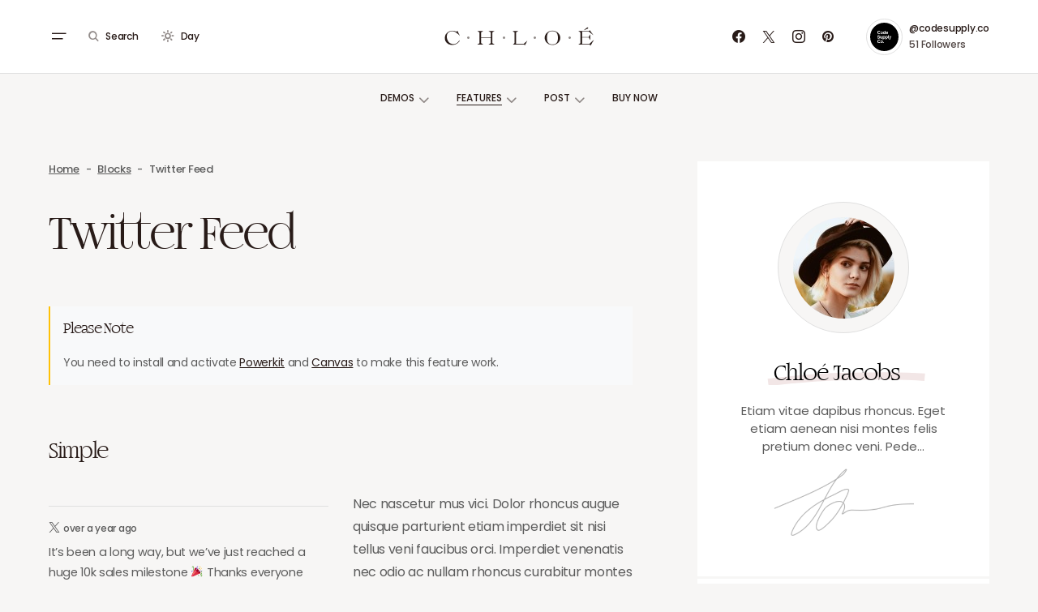

--- FILE ---
content_type: text/html; charset=UTF-8
request_url: https://chloe.codesupply.co/interior/blocks/twitter-feed/
body_size: 22912
content:
<!doctype html>
<html lang="en-US">
<head>
	<meta charset="UTF-8" />
	<meta name="viewport" content="width=device-width, initial-scale=1" />
	<link rel="profile" href="https://gmpg.org/xfn/11" />
	<meta name='robots' content='index, follow, max-image-preview:large, max-snippet:-1, max-video-preview:-1' />
	<style>img:is([sizes="auto" i], [sizes^="auto," i]) { contain-intrinsic-size: 3000px 1500px }</style>
	
	<!-- This site is optimized with the Yoast SEO plugin v25.3.1 - https://yoast.com/wordpress/plugins/seo/ -->
	<title>Twitter Feed - Interior</title>
	<link rel="canonical" href="https://chloe.codesupply.co/interior/blocks/twitter-feed/" />
	<meta property="og:locale" content="en_US" />
	<meta property="og:type" content="article" />
	<meta property="og:title" content="Twitter Feed - Interior" />
	<meta property="og:description" content="Simple With Additional Info Featured Style" />
	<meta property="og:url" content="https://chloe.codesupply.co/interior/blocks/twitter-feed/" />
	<meta property="og:site_name" content="Interior" />
	<meta property="article:modified_time" content="2022-03-08T13:26:48+00:00" />
	<meta name="twitter:card" content="summary_large_image" />
	<meta name="twitter:label1" content="Est. reading time" />
	<meta name="twitter:data1" content="2 minutes" />
	<meta name="twitter:label2" content="Written by" />
	<meta name="twitter:data2" content="codesupplyco" />
	<script type="application/ld+json" class="yoast-schema-graph">{"@context":"https://schema.org","@graph":[{"@type":"WebPage","@id":"https://chloe.codesupply.co/interior/blocks/twitter-feed/","url":"https://chloe.codesupply.co/interior/blocks/twitter-feed/","name":"Twitter Feed - Interior","isPartOf":{"@id":"https://chloe.codesupply.co/interior/#website"},"datePublished":"2019-12-25T09:39:39+00:00","dateModified":"2022-03-08T13:26:48+00:00","breadcrumb":{"@id":"https://chloe.codesupply.co/interior/blocks/twitter-feed/#breadcrumb"},"inLanguage":"en-US","potentialAction":[{"@type":"ReadAction","target":["https://chloe.codesupply.co/interior/blocks/twitter-feed/"]}]},{"@type":"BreadcrumbList","@id":"https://chloe.codesupply.co/interior/blocks/twitter-feed/#breadcrumb","itemListElement":[{"@type":"ListItem","position":1,"name":"Home","item":"https://chloe.codesupply.co/interior/"},{"@type":"ListItem","position":2,"name":"Blocks","item":"https://chloe.codesupply.co/interior/blocks/"},{"@type":"ListItem","position":3,"name":"Twitter Feed"}]},{"@type":"WebSite","@id":"https://chloe.codesupply.co/interior/#website","url":"https://chloe.codesupply.co/interior/","name":"Interior","description":"Theme Demo","potentialAction":[{"@type":"SearchAction","target":{"@type":"EntryPoint","urlTemplate":"https://chloe.codesupply.co/interior/?s={search_term_string}"},"query-input":{"@type":"PropertyValueSpecification","valueRequired":true,"valueName":"search_term_string"}}],"inLanguage":"en-US"}]}</script>
	<!-- / Yoast SEO plugin. -->


<link rel='dns-prefetch' href='//fonts.googleapis.com' />
<link href='https://fonts.gstatic.com' crossorigin rel='preconnect' />
<link rel="alternate" type="application/rss+xml" title="Interior &raquo; Feed" href="https://chloe.codesupply.co/interior/feed/" />
<link rel="alternate" type="application/rss+xml" title="Interior &raquo; Comments Feed" href="https://chloe.codesupply.co/interior/comments/feed/" />
			<link rel="preload" href="https://chloe.codesupply.co/interior/wp-content/plugins/canvas/assets/fonts/canvas-icons.woff" as="font" type="font/woff" crossorigin>
			<script>
window._wpemojiSettings = {"baseUrl":"https:\/\/s.w.org\/images\/core\/emoji\/15.1.0\/72x72\/","ext":".png","svgUrl":"https:\/\/s.w.org\/images\/core\/emoji\/15.1.0\/svg\/","svgExt":".svg","source":{"concatemoji":"https:\/\/chloe.codesupply.co\/interior\/wp-includes\/js\/wp-emoji-release.min.js?ver=6.8.1"}};
/*! This file is auto-generated */
!function(i,n){var o,s,e;function c(e){try{var t={supportTests:e,timestamp:(new Date).valueOf()};sessionStorage.setItem(o,JSON.stringify(t))}catch(e){}}function p(e,t,n){e.clearRect(0,0,e.canvas.width,e.canvas.height),e.fillText(t,0,0);var t=new Uint32Array(e.getImageData(0,0,e.canvas.width,e.canvas.height).data),r=(e.clearRect(0,0,e.canvas.width,e.canvas.height),e.fillText(n,0,0),new Uint32Array(e.getImageData(0,0,e.canvas.width,e.canvas.height).data));return t.every(function(e,t){return e===r[t]})}function u(e,t,n){switch(t){case"flag":return n(e,"\ud83c\udff3\ufe0f\u200d\u26a7\ufe0f","\ud83c\udff3\ufe0f\u200b\u26a7\ufe0f")?!1:!n(e,"\ud83c\uddfa\ud83c\uddf3","\ud83c\uddfa\u200b\ud83c\uddf3")&&!n(e,"\ud83c\udff4\udb40\udc67\udb40\udc62\udb40\udc65\udb40\udc6e\udb40\udc67\udb40\udc7f","\ud83c\udff4\u200b\udb40\udc67\u200b\udb40\udc62\u200b\udb40\udc65\u200b\udb40\udc6e\u200b\udb40\udc67\u200b\udb40\udc7f");case"emoji":return!n(e,"\ud83d\udc26\u200d\ud83d\udd25","\ud83d\udc26\u200b\ud83d\udd25")}return!1}function f(e,t,n){var r="undefined"!=typeof WorkerGlobalScope&&self instanceof WorkerGlobalScope?new OffscreenCanvas(300,150):i.createElement("canvas"),a=r.getContext("2d",{willReadFrequently:!0}),o=(a.textBaseline="top",a.font="600 32px Arial",{});return e.forEach(function(e){o[e]=t(a,e,n)}),o}function t(e){var t=i.createElement("script");t.src=e,t.defer=!0,i.head.appendChild(t)}"undefined"!=typeof Promise&&(o="wpEmojiSettingsSupports",s=["flag","emoji"],n.supports={everything:!0,everythingExceptFlag:!0},e=new Promise(function(e){i.addEventListener("DOMContentLoaded",e,{once:!0})}),new Promise(function(t){var n=function(){try{var e=JSON.parse(sessionStorage.getItem(o));if("object"==typeof e&&"number"==typeof e.timestamp&&(new Date).valueOf()<e.timestamp+604800&&"object"==typeof e.supportTests)return e.supportTests}catch(e){}return null}();if(!n){if("undefined"!=typeof Worker&&"undefined"!=typeof OffscreenCanvas&&"undefined"!=typeof URL&&URL.createObjectURL&&"undefined"!=typeof Blob)try{var e="postMessage("+f.toString()+"("+[JSON.stringify(s),u.toString(),p.toString()].join(",")+"));",r=new Blob([e],{type:"text/javascript"}),a=new Worker(URL.createObjectURL(r),{name:"wpTestEmojiSupports"});return void(a.onmessage=function(e){c(n=e.data),a.terminate(),t(n)})}catch(e){}c(n=f(s,u,p))}t(n)}).then(function(e){for(var t in e)n.supports[t]=e[t],n.supports.everything=n.supports.everything&&n.supports[t],"flag"!==t&&(n.supports.everythingExceptFlag=n.supports.everythingExceptFlag&&n.supports[t]);n.supports.everythingExceptFlag=n.supports.everythingExceptFlag&&!n.supports.flag,n.DOMReady=!1,n.readyCallback=function(){n.DOMReady=!0}}).then(function(){return e}).then(function(){var e;n.supports.everything||(n.readyCallback(),(e=n.source||{}).concatemoji?t(e.concatemoji):e.wpemoji&&e.twemoji&&(t(e.twemoji),t(e.wpemoji)))}))}((window,document),window._wpemojiSettings);
</script>
<link rel='stylesheet' id='post-views-counter-frontend-css' href='https://chloe.codesupply.co/interior/wp-content/plugins/post-views-counter/css/frontend.min.css?ver=1.5.5' media='all' />
<link rel='stylesheet' id='canvas-css' href='https://chloe.codesupply.co/interior/wp-content/plugins/canvas/assets/css/canvas.css?ver=2.5.1' media='all' />
<link rel='alternate stylesheet' id='powerkit-icons-css' href='https://chloe.codesupply.co/interior/wp-content/plugins/powerkit/assets/fonts/powerkit-icons.woff?ver=3.0.1' as='font' type='font/wof' crossorigin />
<link rel='stylesheet' id='powerkit-css' href='https://chloe.codesupply.co/interior/wp-content/plugins/powerkit/assets/css/powerkit.css?ver=3.0.1' media='all' />
<style id='wp-emoji-styles-inline-css'>

	img.wp-smiley, img.emoji {
		display: inline !important;
		border: none !important;
		box-shadow: none !important;
		height: 1em !important;
		width: 1em !important;
		margin: 0 0.07em !important;
		vertical-align: -0.1em !important;
		background: none !important;
		padding: 0 !important;
	}
</style>
<link rel='stylesheet' id='wp-block-library-css' href='https://chloe.codesupply.co/interior/wp-includes/css/dist/block-library/style.min.css?ver=6.8.1' media='all' />
<style id='classic-theme-styles-inline-css'>
/*! This file is auto-generated */
.wp-block-button__link{color:#fff;background-color:#32373c;border-radius:9999px;box-shadow:none;text-decoration:none;padding:calc(.667em + 2px) calc(1.333em + 2px);font-size:1.125em}.wp-block-file__button{background:#32373c;color:#fff;text-decoration:none}
</style>
<style id='co-authors-plus-coauthors-style-inline-css'>
.wp-block-co-authors-plus-coauthors.is-layout-flow [class*=wp-block-co-authors-plus]{display:inline}

</style>
<style id='co-authors-plus-avatar-style-inline-css'>
.wp-block-co-authors-plus-avatar :where(img){height:auto;max-width:100%;vertical-align:bottom}.wp-block-co-authors-plus-coauthors.is-layout-flow .wp-block-co-authors-plus-avatar :where(img){vertical-align:middle}.wp-block-co-authors-plus-avatar:is(.alignleft,.alignright){display:table}.wp-block-co-authors-plus-avatar.aligncenter{display:table;margin-inline:auto}

</style>
<style id='co-authors-plus-image-style-inline-css'>
.wp-block-co-authors-plus-image{margin-bottom:0}.wp-block-co-authors-plus-image :where(img){height:auto;max-width:100%;vertical-align:bottom}.wp-block-co-authors-plus-coauthors.is-layout-flow .wp-block-co-authors-plus-image :where(img){vertical-align:middle}.wp-block-co-authors-plus-image:is(.alignfull,.alignwide) :where(img){width:100%}.wp-block-co-authors-plus-image:is(.alignleft,.alignright){display:table}.wp-block-co-authors-plus-image.aligncenter{display:table;margin-inline:auto}

</style>
<link rel='stylesheet' id='canvas-block-alert-style-css' href='https://chloe.codesupply.co/interior/wp-content/plugins/canvas/components/basic-elements/block-alert/block.css?ver=1750354888' media='all' />
<link rel='stylesheet' id='canvas-block-progress-style-css' href='https://chloe.codesupply.co/interior/wp-content/plugins/canvas/components/basic-elements/block-progress/block.css?ver=1750354888' media='all' />
<link rel='stylesheet' id='canvas-block-collapsibles-style-css' href='https://chloe.codesupply.co/interior/wp-content/plugins/canvas/components/basic-elements/block-collapsibles/block.css?ver=1750354888' media='all' />
<link rel='stylesheet' id='canvas-block-tabs-style-css' href='https://chloe.codesupply.co/interior/wp-content/plugins/canvas/components/basic-elements/block-tabs/block.css?ver=1750354888' media='all' />
<link rel='stylesheet' id='canvas-block-section-heading-style-css' href='https://chloe.codesupply.co/interior/wp-content/plugins/canvas/components/basic-elements/block-section-heading/block.css?ver=1750354888' media='all' />
<link rel='stylesheet' id='canvas-block-row-style-css' href='https://chloe.codesupply.co/interior/wp-content/plugins/canvas/components/layout-blocks/block-row/block-row.css?ver=1750354888' media='all' />
<link rel='stylesheet' id='canvas-justified-gallery-block-style-css' href='https://chloe.codesupply.co/interior/wp-content/plugins/canvas/components/justified-gallery/block/block-justified-gallery.css?ver=1750354888' media='all' />
<link rel='stylesheet' id='canvas-slider-gallery-block-style-css' href='https://chloe.codesupply.co/interior/wp-content/plugins/canvas/components/slider-gallery/block/block-slider-gallery.css?ver=1750354888' media='all' />
<link rel='stylesheet' id='canvas-block-posts-sidebar-css' href='https://chloe.codesupply.co/interior/wp-content/plugins/canvas/components/posts/block-posts-sidebar/block-posts-sidebar.css?ver=1750354888' media='all' />
<style id='global-styles-inline-css'>
:root{--wp--preset--aspect-ratio--square: 1;--wp--preset--aspect-ratio--4-3: 4/3;--wp--preset--aspect-ratio--3-4: 3/4;--wp--preset--aspect-ratio--3-2: 3/2;--wp--preset--aspect-ratio--2-3: 2/3;--wp--preset--aspect-ratio--16-9: 16/9;--wp--preset--aspect-ratio--9-16: 9/16;--wp--preset--color--black: #000000;--wp--preset--color--cyan-bluish-gray: #abb8c3;--wp--preset--color--white: #FFFFFF;--wp--preset--color--pale-pink: #f78da7;--wp--preset--color--vivid-red: #cf2e2e;--wp--preset--color--luminous-vivid-orange: #ff6900;--wp--preset--color--luminous-vivid-amber: #fcb900;--wp--preset--color--light-green-cyan: #7bdcb5;--wp--preset--color--vivid-green-cyan: #00d084;--wp--preset--color--pale-cyan-blue: #8ed1fc;--wp--preset--color--vivid-cyan-blue: #0693e3;--wp--preset--color--vivid-purple: #9b51e0;--wp--preset--color--blue: #59BACC;--wp--preset--color--green: #58AD69;--wp--preset--color--orange: #FFBC49;--wp--preset--color--red: #e32c26;--wp--preset--color--gray-50: #f8f9fa;--wp--preset--color--gray-100: #f8f9fb;--wp--preset--color--gray-200: #E0E0E0;--wp--preset--color--secondary: #5C5C5C;--wp--preset--color--layout: #ffffff;--wp--preset--gradient--vivid-cyan-blue-to-vivid-purple: linear-gradient(135deg,rgba(6,147,227,1) 0%,rgb(155,81,224) 100%);--wp--preset--gradient--light-green-cyan-to-vivid-green-cyan: linear-gradient(135deg,rgb(122,220,180) 0%,rgb(0,208,130) 100%);--wp--preset--gradient--luminous-vivid-amber-to-luminous-vivid-orange: linear-gradient(135deg,rgba(252,185,0,1) 0%,rgba(255,105,0,1) 100%);--wp--preset--gradient--luminous-vivid-orange-to-vivid-red: linear-gradient(135deg,rgba(255,105,0,1) 0%,rgb(207,46,46) 100%);--wp--preset--gradient--very-light-gray-to-cyan-bluish-gray: linear-gradient(135deg,rgb(238,238,238) 0%,rgb(169,184,195) 100%);--wp--preset--gradient--cool-to-warm-spectrum: linear-gradient(135deg,rgb(74,234,220) 0%,rgb(151,120,209) 20%,rgb(207,42,186) 40%,rgb(238,44,130) 60%,rgb(251,105,98) 80%,rgb(254,248,76) 100%);--wp--preset--gradient--blush-light-purple: linear-gradient(135deg,rgb(255,206,236) 0%,rgb(152,150,240) 100%);--wp--preset--gradient--blush-bordeaux: linear-gradient(135deg,rgb(254,205,165) 0%,rgb(254,45,45) 50%,rgb(107,0,62) 100%);--wp--preset--gradient--luminous-dusk: linear-gradient(135deg,rgb(255,203,112) 0%,rgb(199,81,192) 50%,rgb(65,88,208) 100%);--wp--preset--gradient--pale-ocean: linear-gradient(135deg,rgb(255,245,203) 0%,rgb(182,227,212) 50%,rgb(51,167,181) 100%);--wp--preset--gradient--electric-grass: linear-gradient(135deg,rgb(202,248,128) 0%,rgb(113,206,126) 100%);--wp--preset--gradient--midnight: linear-gradient(135deg,rgb(2,3,129) 0%,rgb(40,116,252) 100%);--wp--preset--font-size--small: 13px;--wp--preset--font-size--medium: 20px;--wp--preset--font-size--large: 36px;--wp--preset--font-size--x-large: 42px;--wp--preset--spacing--20: 0.44rem;--wp--preset--spacing--30: 0.67rem;--wp--preset--spacing--40: 1rem;--wp--preset--spacing--50: 1.5rem;--wp--preset--spacing--60: 2.25rem;--wp--preset--spacing--70: 3.38rem;--wp--preset--spacing--80: 5.06rem;--wp--preset--shadow--natural: 6px 6px 9px rgba(0, 0, 0, 0.2);--wp--preset--shadow--deep: 12px 12px 50px rgba(0, 0, 0, 0.4);--wp--preset--shadow--sharp: 6px 6px 0px rgba(0, 0, 0, 0.2);--wp--preset--shadow--outlined: 6px 6px 0px -3px rgba(255, 255, 255, 1), 6px 6px rgba(0, 0, 0, 1);--wp--preset--shadow--crisp: 6px 6px 0px rgba(0, 0, 0, 1);}:where(.is-layout-flex){gap: 0.5em;}:where(.is-layout-grid){gap: 0.5em;}body .is-layout-flex{display: flex;}.is-layout-flex{flex-wrap: wrap;align-items: center;}.is-layout-flex > :is(*, div){margin: 0;}body .is-layout-grid{display: grid;}.is-layout-grid > :is(*, div){margin: 0;}:where(.wp-block-columns.is-layout-flex){gap: 2em;}:where(.wp-block-columns.is-layout-grid){gap: 2em;}:where(.wp-block-post-template.is-layout-flex){gap: 1.25em;}:where(.wp-block-post-template.is-layout-grid){gap: 1.25em;}.has-black-color{color: var(--wp--preset--color--black) !important;}.has-cyan-bluish-gray-color{color: var(--wp--preset--color--cyan-bluish-gray) !important;}.has-white-color{color: var(--wp--preset--color--white) !important;}.has-pale-pink-color{color: var(--wp--preset--color--pale-pink) !important;}.has-vivid-red-color{color: var(--wp--preset--color--vivid-red) !important;}.has-luminous-vivid-orange-color{color: var(--wp--preset--color--luminous-vivid-orange) !important;}.has-luminous-vivid-amber-color{color: var(--wp--preset--color--luminous-vivid-amber) !important;}.has-light-green-cyan-color{color: var(--wp--preset--color--light-green-cyan) !important;}.has-vivid-green-cyan-color{color: var(--wp--preset--color--vivid-green-cyan) !important;}.has-pale-cyan-blue-color{color: var(--wp--preset--color--pale-cyan-blue) !important;}.has-vivid-cyan-blue-color{color: var(--wp--preset--color--vivid-cyan-blue) !important;}.has-vivid-purple-color{color: var(--wp--preset--color--vivid-purple) !important;}.has-black-background-color{background-color: var(--wp--preset--color--black) !important;}.has-cyan-bluish-gray-background-color{background-color: var(--wp--preset--color--cyan-bluish-gray) !important;}.has-white-background-color{background-color: var(--wp--preset--color--white) !important;}.has-pale-pink-background-color{background-color: var(--wp--preset--color--pale-pink) !important;}.has-vivid-red-background-color{background-color: var(--wp--preset--color--vivid-red) !important;}.has-luminous-vivid-orange-background-color{background-color: var(--wp--preset--color--luminous-vivid-orange) !important;}.has-luminous-vivid-amber-background-color{background-color: var(--wp--preset--color--luminous-vivid-amber) !important;}.has-light-green-cyan-background-color{background-color: var(--wp--preset--color--light-green-cyan) !important;}.has-vivid-green-cyan-background-color{background-color: var(--wp--preset--color--vivid-green-cyan) !important;}.has-pale-cyan-blue-background-color{background-color: var(--wp--preset--color--pale-cyan-blue) !important;}.has-vivid-cyan-blue-background-color{background-color: var(--wp--preset--color--vivid-cyan-blue) !important;}.has-vivid-purple-background-color{background-color: var(--wp--preset--color--vivid-purple) !important;}.has-black-border-color{border-color: var(--wp--preset--color--black) !important;}.has-cyan-bluish-gray-border-color{border-color: var(--wp--preset--color--cyan-bluish-gray) !important;}.has-white-border-color{border-color: var(--wp--preset--color--white) !important;}.has-pale-pink-border-color{border-color: var(--wp--preset--color--pale-pink) !important;}.has-vivid-red-border-color{border-color: var(--wp--preset--color--vivid-red) !important;}.has-luminous-vivid-orange-border-color{border-color: var(--wp--preset--color--luminous-vivid-orange) !important;}.has-luminous-vivid-amber-border-color{border-color: var(--wp--preset--color--luminous-vivid-amber) !important;}.has-light-green-cyan-border-color{border-color: var(--wp--preset--color--light-green-cyan) !important;}.has-vivid-green-cyan-border-color{border-color: var(--wp--preset--color--vivid-green-cyan) !important;}.has-pale-cyan-blue-border-color{border-color: var(--wp--preset--color--pale-cyan-blue) !important;}.has-vivid-cyan-blue-border-color{border-color: var(--wp--preset--color--vivid-cyan-blue) !important;}.has-vivid-purple-border-color{border-color: var(--wp--preset--color--vivid-purple) !important;}.has-vivid-cyan-blue-to-vivid-purple-gradient-background{background: var(--wp--preset--gradient--vivid-cyan-blue-to-vivid-purple) !important;}.has-light-green-cyan-to-vivid-green-cyan-gradient-background{background: var(--wp--preset--gradient--light-green-cyan-to-vivid-green-cyan) !important;}.has-luminous-vivid-amber-to-luminous-vivid-orange-gradient-background{background: var(--wp--preset--gradient--luminous-vivid-amber-to-luminous-vivid-orange) !important;}.has-luminous-vivid-orange-to-vivid-red-gradient-background{background: var(--wp--preset--gradient--luminous-vivid-orange-to-vivid-red) !important;}.has-very-light-gray-to-cyan-bluish-gray-gradient-background{background: var(--wp--preset--gradient--very-light-gray-to-cyan-bluish-gray) !important;}.has-cool-to-warm-spectrum-gradient-background{background: var(--wp--preset--gradient--cool-to-warm-spectrum) !important;}.has-blush-light-purple-gradient-background{background: var(--wp--preset--gradient--blush-light-purple) !important;}.has-blush-bordeaux-gradient-background{background: var(--wp--preset--gradient--blush-bordeaux) !important;}.has-luminous-dusk-gradient-background{background: var(--wp--preset--gradient--luminous-dusk) !important;}.has-pale-ocean-gradient-background{background: var(--wp--preset--gradient--pale-ocean) !important;}.has-electric-grass-gradient-background{background: var(--wp--preset--gradient--electric-grass) !important;}.has-midnight-gradient-background{background: var(--wp--preset--gradient--midnight) !important;}.has-small-font-size{font-size: var(--wp--preset--font-size--small) !important;}.has-medium-font-size{font-size: var(--wp--preset--font-size--medium) !important;}.has-large-font-size{font-size: var(--wp--preset--font-size--large) !important;}.has-x-large-font-size{font-size: var(--wp--preset--font-size--x-large) !important;}
:where(.wp-block-post-template.is-layout-flex){gap: 1.25em;}:where(.wp-block-post-template.is-layout-grid){gap: 1.25em;}
:where(.wp-block-columns.is-layout-flex){gap: 2em;}:where(.wp-block-columns.is-layout-grid){gap: 2em;}
:root :where(.wp-block-pullquote){font-size: 1.5em;line-height: 1.6;}
</style>
<link rel='stylesheet' id='absolute-reviews-css' href='https://chloe.codesupply.co/interior/wp-content/plugins/absolute-reviews/public/css/absolute-reviews-public.css?ver=1.1.6' media='all' />
<link rel='stylesheet' id='advanced-popups-css' href='https://chloe.codesupply.co/interior/wp-content/plugins/advanced-popups/public/css/advanced-popups-public.css?ver=1.2.2' media='all' />
<link rel='stylesheet' id='canvas-block-heading-style-css' href='https://chloe.codesupply.co/interior/wp-content/plugins/canvas/components/content-formatting/block-heading/block.css?ver=1750354888' media='all' />
<link rel='stylesheet' id='canvas-block-list-style-css' href='https://chloe.codesupply.co/interior/wp-content/plugins/canvas/components/content-formatting/block-list/block.css?ver=1750354888' media='all' />
<link rel='stylesheet' id='canvas-block-paragraph-style-css' href='https://chloe.codesupply.co/interior/wp-content/plugins/canvas/components/content-formatting/block-paragraph/block.css?ver=1750354888' media='all' />
<link rel='stylesheet' id='canvas-block-separator-style-css' href='https://chloe.codesupply.co/interior/wp-content/plugins/canvas/components/content-formatting/block-separator/block.css?ver=1750354888' media='all' />
<link rel='stylesheet' id='canvas-block-group-style-css' href='https://chloe.codesupply.co/interior/wp-content/plugins/canvas/components/basic-elements/block-group/block.css?ver=1750354888' media='all' />
<link rel='stylesheet' id='canvas-block-cover-style-css' href='https://chloe.codesupply.co/interior/wp-content/plugins/canvas/components/basic-elements/block-cover/block.css?ver=1750354888' media='all' />
<link rel='stylesheet' id='powerkit-author-box-css' href='https://chloe.codesupply.co/interior/wp-content/plugins/powerkit/modules/author-box/public/css/public-powerkit-author-box.css?ver=3.0.1' media='all' />
<link rel='stylesheet' id='powerkit-basic-elements-css' href='https://chloe.codesupply.co/interior/wp-content/plugins/powerkit/modules/basic-elements/public/css/public-powerkit-basic-elements.css?ver=3.0.1' media='screen' />
<link rel='stylesheet' id='powerkit-coming-soon-css' href='https://chloe.codesupply.co/interior/wp-content/plugins/powerkit/modules/coming-soon/public/css/public-powerkit-coming-soon.css?ver=3.0.1' media='all' />
<link rel='stylesheet' id='powerkit-content-formatting-css' href='https://chloe.codesupply.co/interior/wp-content/plugins/powerkit/modules/content-formatting/public/css/public-powerkit-content-formatting.css?ver=3.0.1' media='all' />
<link rel='stylesheet' id='powerkit-сontributors-css' href='https://chloe.codesupply.co/interior/wp-content/plugins/powerkit/modules/contributors/public/css/public-powerkit-contributors.css?ver=3.0.1' media='all' />
<link rel='stylesheet' id='powerkit-facebook-css' href='https://chloe.codesupply.co/interior/wp-content/plugins/powerkit/modules/facebook/public/css/public-powerkit-facebook.css?ver=3.0.1' media='all' />
<link rel='stylesheet' id='powerkit-featured-categories-css' href='https://chloe.codesupply.co/interior/wp-content/plugins/powerkit/modules/featured-categories/public/css/public-powerkit-featured-categories.css?ver=3.0.1' media='all' />
<link rel='stylesheet' id='powerkit-inline-posts-css' href='https://chloe.codesupply.co/interior/wp-content/plugins/powerkit/modules/inline-posts/public/css/public-powerkit-inline-posts.css?ver=3.0.1' media='all' />
<link rel='stylesheet' id='powerkit-instagram-css' href='https://chloe.codesupply.co/interior/wp-content/plugins/powerkit/modules/instagram/public/css/public-powerkit-instagram.css?ver=3.0.1' media='all' />
<link rel='stylesheet' id='powerkit-justified-gallery-css' href='https://chloe.codesupply.co/interior/wp-content/plugins/powerkit/modules/justified-gallery/public/css/public-powerkit-justified-gallery.css?ver=3.0.1' media='all' />
<link rel='stylesheet' id='powerkit-lazyload-css' href='https://chloe.codesupply.co/interior/wp-content/plugins/powerkit/modules/lazyload/public/css/public-powerkit-lazyload.css?ver=3.0.1' media='all' />
<link rel='stylesheet' id='glightbox-css' href='https://chloe.codesupply.co/interior/wp-content/plugins/powerkit/modules/lightbox/public/css/glightbox.min.css?ver=3.0.1' media='all' />
<link rel='stylesheet' id='powerkit-lightbox-css' href='https://chloe.codesupply.co/interior/wp-content/plugins/powerkit/modules/lightbox/public/css/public-powerkit-lightbox.css?ver=3.0.1' media='all' />
<link rel='stylesheet' id='powerkit-opt-in-forms-css' href='https://chloe.codesupply.co/interior/wp-content/plugins/powerkit/modules/opt-in-forms/public/css/public-powerkit-opt-in-forms.css?ver=3.0.1' media='all' />
<link rel='stylesheet' id='powerkit-pinterest-css' href='https://chloe.codesupply.co/interior/wp-content/plugins/powerkit/modules/pinterest/public/css/public-powerkit-pinterest.css?ver=3.0.1' media='all' />
<link rel='stylesheet' id='powerkit-widget-posts-css' href='https://chloe.codesupply.co/interior/wp-content/plugins/powerkit/modules/posts/public/css/public-powerkit-widget-posts.css?ver=3.0.1' media='all' />
<link rel='stylesheet' id='powerkit-scroll-to-top-css' href='https://chloe.codesupply.co/interior/wp-content/plugins/powerkit/modules/scroll-to-top/public/css/public-powerkit-scroll-to-top.css?ver=3.0.1' media='all' />
<link rel='stylesheet' id='powerkit-share-buttons-css' href='https://chloe.codesupply.co/interior/wp-content/plugins/powerkit/modules/share-buttons/public/css/public-powerkit-share-buttons.css?ver=3.0.1' media='all' />
<link rel='stylesheet' id='powerkit-slider-gallery-css' href='https://chloe.codesupply.co/interior/wp-content/plugins/powerkit/modules/slider-gallery/public/css/public-powerkit-slider-gallery.css?ver=3.0.1' media='all' />
<link rel='stylesheet' id='powerkit-social-links-css' href='https://chloe.codesupply.co/interior/wp-content/plugins/powerkit/modules/social-links/public/css/public-powerkit-social-links.css?ver=3.0.1' media='all' />
<link rel='stylesheet' id='powerkit-table-of-contents-css' href='https://chloe.codesupply.co/interior/wp-content/plugins/powerkit/modules/table-of-contents/public/css/public-powerkit-table-of-contents.css?ver=3.0.1' media='all' />
<link rel='stylesheet' id='powerkit-twitter-css' href='https://chloe.codesupply.co/interior/wp-content/plugins/powerkit/modules/twitter/public/css/public-powerkit-twitter.css?ver=3.0.1' media='all' />
<link rel='stylesheet' id='powerkit-widget-about-css' href='https://chloe.codesupply.co/interior/wp-content/plugins/powerkit/modules/widget-about/public/css/public-powerkit-widget-about.css?ver=3.0.1' media='all' />
<link rel='stylesheet' id='magnific-popup-css' href='https://chloe.codesupply.co/interior/wp-content/themes/chloe/assets/css/magnific-popup.css?ver=1.1.1' media='all' />
<link rel='stylesheet' id='sight-css' href='https://chloe.codesupply.co/interior/wp-content/plugins/sight/render/css/sight.css?ver=1750354911' media='all' />
<link rel='stylesheet' id='sight-common-css' href='https://chloe.codesupply.co/interior/wp-content/plugins/sight/render/css/sight-common.css?ver=1750354911' media='all' />
<link rel='stylesheet' id='sight-lightbox-css' href='https://chloe.codesupply.co/interior/wp-content/plugins/sight/render/css/sight-lightbox.css?ver=1750354911' media='all' />
<link rel='stylesheet' id='csco-styles-css' href='https://chloe.codesupply.co/interior/wp-content/themes/chloe/style.css?ver=1.1.1' media='all' />
<style id='csco-styles-inline-css'>
:root { --social-links-label: "CONNECT"; }

:root {
	/* Base Font */
	--cs-font-base-family: Poppins;
	--cs-font-base-size: 1rem;
	--cs-font-base-weight: 400;
	--cs-font-base-style: normal;
	--cs-font-base-letter-spacing: normal;
	--cs-font-base-line-height: 1.5;

	/* Primary Font */
	--cs-font-primary-family: Poppins;
	--cs-font-primary-size: 0.75rem;
	--cs-font-primary-weight: 500;
	--cs-font-primary-style: normal;
	--cs-font-primary-letter-spacing: 0.02em;
	--cs-font-primary-text-transform: uppercase;

	/* Secondary Font */
	--cs-font-secondary-family: Poppins;
	--cs-font-secondary-size: 0.75rem;
	--cs-font-secondary-weight: 500;
	--cs-font-secondary-style: normal;
	--cs-font-secondary-letter-spacing: -0.02em;
	--cs-font-secondary-text-transform: none;

	/* Category Font */
	--cs-font-category-family: Poppins;
	--cs-font-category-size: 0.625rem;
	--cs-font-category-weight: 500;
	--cs-font-category-style: normal;
	--cs-font-category-letter-spacing: 0.02em;
	--cs-font-category-text-transform: uppercase;

	/* Post Meta Font */
	--cs-font-post-meta-family: Poppins;
	--cs-font-post-meta-size: 0.75rem;
	--cs-font-post-meta-weight: 500;
	--cs-font-post-meta-style: normal;
	--cs-font-post-meta-letter-spacing: -0.01em;
	--cs-font-post-meta-text-transform: none;

	/* Input Font */
	--cs-font-input-family: Poppins;
	--cs-font-input-size: 0.75rem;
	--cs-font-input-weight: 500;
	--cs-font-input-style: normal;
	--cs-font-input-letter-spacing: -0.01em;
	--cs-font-input-text-transform: none;

	/* Post Subbtitle */
	--cs-font-post-subtitle-family: inherit;
	--cs-font-post-subtitle-size: 1.25rem;
	--cs-font-post-subtitle-letter-spacing: -0.02em;

	/* Post Content */
	--cs-font-post-content-family: Poppins;
	--cs-font-post-content-size: 1rem;
	--cs-font-post-content-letter-spacing: -0.02em;
	--cs-font-post-content-line-height: 1.75;

	/* Entry Excerpt */
	--cs-font-entry-excerpt-family: Poppins;
	--cs-font-entry-excerpt-size: 0.9375rem;
	--cs-font-entry-excerpt-letter-spacing: normal;
	--cs-font-entry-excerpt-line-height: 1.5;

	/* Logos --------------- */

	/* Main Logo */
	--cs-font-main-logo-family: fogtwono5;
	--cs-font-main-logo-size: 2rem;
	--cs-font-main-logo-weight: 400;
	--cs-font-main-logo-style: normal;
	--cs-font-main-logo-letter-spacing: -0.045em;
	--cs-font-main-logo-text-transform: none;

	/* Footer Logo */
	--cs-font-footer-logo-family: fogtwono5;
	--cs-font-footer-logo-size: 2rem;
	--cs-font-footer-logo-weight: 400;
	--cs-font-footer-logo-style: normal;
	--cs-font-footer-logo-letter-spacing: -0.045em;
	--cs-font-footer-logo-text-transform: none;

	/* Headings --------------- */

	/* Headings */
	--cs-font-headings-family: fogtwono5;
	--cs-font-headings-weight: 400;
	--cs-font-headings-style: normal;
	--cs-font-headings-line-height: 1.25;
	--cs-font-headings-letter-spacing: -0.045em;
	--cs-font-headings-text-transform: none;

	/* Menu Font --------------- */

	/* Menu */
	/* Used for main top level menu elements. */
	--cs-font-menu-family: Poppins;
	--cs-font-menu-size: 0.75rem;
	--cs-font-menu-weight: 500;
	--cs-font-menu-style: normal;
	--cs-font-menu-letter-spacing: initial;
	--cs-font-menu-text-transform: uppercase;

	/* Submenu Font */
	/* Used for submenu elements. */
	--cs-font-submenu-family: Poppins;
	--cs-font-submenu-size: 0.8125rem;
	--cs-font-submenu-weight: 400;
	--cs-font-submenu-style: normal;
	--cs-font-submenu-letter-spacing: -0.01em;
	--cs-font-submenu-text-transform: none;
}

.searchwp-live-search-no-min-chars:after { content: "Continue typing" }
</style>
<link rel='stylesheet' id='searchwp-forms-css' href='https://chloe.codesupply.co/interior/wp-content/plugins/searchwp-live-ajax-search/assets/styles/frontend/search-forms.min.css?ver=1.8.6' media='all' />
<link rel='stylesheet' id='searchwp-live-search-css' href='https://chloe.codesupply.co/interior/wp-content/plugins/searchwp-live-ajax-search/assets/styles/style.min.css?ver=1.8.6' media='all' />
<style id='searchwp-live-search-inline-css'>
.searchwp-live-search-result .searchwp-live-search-result--title a {
  font-size: 16px;
}
.searchwp-live-search-result .searchwp-live-search-result--price {
  font-size: 14px;
}
.searchwp-live-search-result .searchwp-live-search-result--add-to-cart .button {
  font-size: 14px;
}

</style>
<link crossorigin="anonymous" rel='stylesheet' id='9f9acad298c4b47002b81b4dd6912635-css' href='https://fonts.googleapis.com/css?family=Poppins%3A400%2C400i%2C500i%2C500%2C700%2C700i&#038;subset=latin%2Clatin-ext%2Ccyrillic%2Ccyrillic-ext%2Cvietnamese&#038;display=swap&#038;ver=1.1.1' media='all' />
<style id='csco-theme-fonts-inline-css'>
@font-face {font-family: fogtwono5;src: url('https://chloe.codesupply.co/interior/wp-content/themes/chloe/assets/static/fonts/fogtwono5-regular.woff2') format('woff2'),url('https://chloe.codesupply.co/interior/wp-content/themes/chloe/assets/static/fonts/fogtwono5-regular.woff') format('woff');font-weight: 400;font-style: normal;font-display: swap;}
</style>
<style id='csco-customizer-output-styles-inline-css'>
:root, [data-site-scheme="default"]{--cs-color-site-background:#f7f6f5;--cs-color-layout-background:#ffffff;--cs-color-search-background:#ffffff;--cs-color-header-background:#FFFFFF;--cs-color-header-bottombar-background:#f7f6f5;--cs-color-submenu-background:#FFFFFF;--cs-color-footer-topbar-background:#f7f6f5;--cs-color-footer-background:#FFFFFF;}:root, [data-scheme="default"]{--cs-color-overlay-background:rgba(40,27,24,0.4);--cs-color-primary:#281b18;--cs-color-primary-contrast:#FFFFFF;--cs-color-secondary:#5C5C5C;--cs-palette-color-secondary:#5C5C5C;--cs-color-secondary-contrast:#ffffff;--cs-color-category:#000000;--cs-color-category-hover:#818181;--cs-color-button:#070f1f;--cs-color-button-contrast:#FFFFFF;--cs-color-button-hover:#381918;--cs-color-button-hover-contrast:#FFFFFF;--cs-color-styled-category:#f2e7e1;--cs-color-styled-category-contrast:#55291d;--cs-color-styled-category-hover:#000000;--cs-color-styled-category-hover-contrast:#ffffff;--cs-color-decoration:#f2e6e6;--cs-color-decoration-contrast:#000000;}[data-site-scheme="dark"]{--cs-color-site-background:#000000;--cs-color-layout-background:#232323;--cs-color-search-background:#232323;--cs-color-header-background:#000000;--cs-color-header-bottombar-background:#000000;--cs-color-submenu-background:#232323;--cs-color-footer-topbar-background:#232323;--cs-color-footer-background:#000000;}[data-scheme="dark"]{--cs-color-overlay-background:rgba(49,50,54,0.4);--cs-color-primary:#ffffff;--cs-color-primary-contrast:#000000;--cs-color-secondary:#858585;--cs-palette-color-secondary:#858585;--cs-color-secondary-contrast:#ffffff;--cs-color-category:#ffffff;--cs-color-category-hover:#818181;--cs-color-button:#151515;--cs-color-button-contrast:#FFFFFF;--cs-color-button-hover:#313131;--cs-color-button-hover-contrast:#FFFFFF;--cs-color-styled-category:#000000;--cs-color-styled-category-contrast:#FFFFFF;--cs-color-styled-category-hover:#232323;--cs-color-styled-category-hover-contrast:#ffffff;--cs-color-decoration:#313131;--cs-color-decoration-contrast:#ffffff;}:root{--cs-layout-elements-border-radius:0px;--cs-thumbnail-border-radius:0px;--cs-button-border-radius:0px;--cs-header-initial-height:90px;--cs-header-height:60px;--cs-header-border-width:1px;--cs-header-init-border-width:1px;--cs-header-bottombar-height:60px;--cs-header-bottombar-border-width:0px;}.cs-posts-area__home.cs-posts-area__grid{--cs-posts-area-grid-columns:1;--cs-posts-area-grid-column-gap:24px;}.cs-posts-area__home{--cs-posts-area-grid-row-gap:110px;--cs-entry-title-font-size:3rem;}.cs-posts-area__archive.cs-posts-area__grid{--cs-posts-area-grid-columns:1;--cs-posts-area-grid-column-gap:24px;}.cs-posts-area__archive{--cs-posts-area-grid-row-gap:110px;--cs-entry-title-font-size:3rem;}@media (max-width: 1199.98px){.cs-posts-area__home.cs-posts-area__grid{--cs-posts-area-grid-columns:1;--cs-posts-area-grid-column-gap:24px;}.cs-posts-area__home{--cs-posts-area-grid-row-gap:60px;--cs-entry-title-font-size:2.5rem;}.cs-posts-area__archive.cs-posts-area__grid{--cs-posts-area-grid-columns:1;--cs-posts-area-grid-column-gap:24px;}.cs-posts-area__archive{--cs-posts-area-grid-row-gap:60px;--cs-entry-title-font-size:2.5rem;}}@media (max-width: 991.98px){.cs-posts-area__home.cs-posts-area__grid{--cs-posts-area-grid-columns:1;--cs-posts-area-grid-column-gap:24px;}.cs-posts-area__home{--cs-posts-area-grid-row-gap:40px;--cs-entry-title-font-size:2rem;}.cs-posts-area__archive.cs-posts-area__grid{--cs-posts-area-grid-columns:1;--cs-posts-area-grid-column-gap:24px;}.cs-posts-area__archive{--cs-posts-area-grid-row-gap:40px;--cs-entry-title-font-size:2rem;}}@media (max-width: 575.98px){.cs-posts-area__home.cs-posts-area__grid{--cs-posts-area-grid-columns:1;--cs-posts-area-grid-column-gap:24px;}.cs-posts-area__home{--cs-posts-area-grid-row-gap:40px;--cs-entry-title-font-size:2rem;}.cs-posts-area__archive.cs-posts-area__grid{--cs-posts-area-grid-columns:1;--cs-posts-area-grid-column-gap:24px;}.cs-posts-area__archive{--cs-posts-area-grid-row-gap:40px;--cs-entry-title-font-size:2rem;}}
</style>
<script src="https://chloe.codesupply.co/interior/wp-includes/js/jquery/jquery.min.js?ver=3.7.1" id="jquery-core-js"></script>
<script src="https://chloe.codesupply.co/interior/wp-includes/js/jquery/jquery-migrate.min.js?ver=3.4.1" id="jquery-migrate-js"></script>
<script src="https://chloe.codesupply.co/interior/wp-content/plugins/advanced-popups/public/js/advanced-popups-public.js?ver=1.2.2" id="advanced-popups-js"></script>
<link rel="EditURI" type="application/rsd+xml" title="RSD" href="https://chloe.codesupply.co/interior/xmlrpc.php?rsd" />
<meta name="generator" content="WordPress 6.8.1" />
<link rel='shortlink' href='https://chloe.codesupply.co/interior/?p=2245' />
		<link rel="preload" href="https://chloe.codesupply.co/interior/wp-content/plugins/absolute-reviews/fonts/absolute-reviews-icons.woff" as="font" type="font/woff" crossorigin>
				<link rel="preload" href="https://chloe.codesupply.co/interior/wp-content/plugins/advanced-popups/fonts/advanced-popups-icons.woff" as="font" type="font/woff" crossorigin>
		
<style media="all" id="canvas-blocks-dynamic-styles">

			.cnvs-block-row-1564568681757 > .cnvs-block-row-inner {
				margin-top: -15px;
				margin-left: -15px;
				margin-right: -15px;
			}
			.cnvs-block-row-1564568681757 > .cnvs-block-row-inner > .cnvs-block-column {
				padding-top: 15px;
				padding-left: 15px;
				padding-right: 15px;
			}
		@media (max-width: 1199px) { 
			.cnvs-block-row-1564568681757 > .cnvs-block-row-inner {
				-ms-flex-wrap: wrap;
    			flex-wrap: wrap;
			}
		 } 
			.cnvs-block-column-1564568681788 {
				-ms-flex-preferred-size: 50%;
				flex-basis: 50%;
			}
		@media (max-width: 1199px) { 
			.cnvs-block-column-1564568681788 {
				-ms-flex-preferred-size: 100%;
				flex-basis: 100%;
			}
		 } @media (max-width: 991px) { 
			.cnvs-block-column-1564568681788 {
				-ms-flex-preferred-size: 100%;
				flex-basis: 100%;
			}
		 } @media (max-width: 576px) { 
			.cnvs-block-column-1564568681788 {
				-ms-flex-preferred-size: 100%;
				flex-basis: 100%;
			}
		 } 
			.cnvs-block-column-1564568681829 {
				-ms-flex-preferred-size: 50%;
				flex-basis: 50%;
			}
		@media (max-width: 1199px) { 
			.cnvs-block-column-1564568681829 {
				-ms-flex-preferred-size: 100%;
				flex-basis: 100%;
			}
		 } @media (max-width: 991px) { 
			.cnvs-block-column-1564568681829 {
				-ms-flex-preferred-size: 100%;
				flex-basis: 100%;
			}
		 } @media (max-width: 576px) { 
			.cnvs-block-column-1564568681829 {
				-ms-flex-preferred-size: 100%;
				flex-basis: 100%;
			}
		 } 
			.cnvs-block-row-1564568763762 > .cnvs-block-row-inner {
				margin-top: -15px;
				margin-left: -15px;
				margin-right: -15px;
			}
			.cnvs-block-row-1564568763762 > .cnvs-block-row-inner > .cnvs-block-column {
				padding-top: 15px;
				padding-left: 15px;
				padding-right: 15px;
			}
		@media (max-width: 1199px) { 
			.cnvs-block-row-1564568763762 > .cnvs-block-row-inner {
				-ms-flex-wrap: wrap;
    			flex-wrap: wrap;
			}
		 } 
			.cnvs-block-column-1564568763816 {
				-ms-flex-preferred-size: 50%;
				flex-basis: 50%;
			}
		@media (max-width: 1199px) { 
			.cnvs-block-column-1564568763816 {
				-ms-flex-preferred-size: 100%;
				flex-basis: 100%;
			}
		 } @media (max-width: 991px) { 
			.cnvs-block-column-1564568763816 {
				-ms-flex-preferred-size: 100%;
				flex-basis: 100%;
			}
		 } @media (max-width: 576px) { 
			.cnvs-block-column-1564568763816 {
				-ms-flex-preferred-size: 100%;
				flex-basis: 100%;
			}
		 } 
			.cnvs-block-column-1564568763871 {
				-ms-flex-preferred-size: 50%;
				flex-basis: 50%;
			}
		@media (max-width: 1199px) { 
			.cnvs-block-column-1564568763871 {
				-ms-flex-preferred-size: 100%;
				flex-basis: 100%;
			}
		 } @media (max-width: 991px) { 
			.cnvs-block-column-1564568763871 {
				-ms-flex-preferred-size: 100%;
				flex-basis: 100%;
			}
		 } @media (max-width: 576px) { 
			.cnvs-block-column-1564568763871 {
				-ms-flex-preferred-size: 100%;
				flex-basis: 100%;
			}
		 } 
			.cnvs-block-row-1564568828200 > .cnvs-block-row-inner {
				margin-top: -15px;
				margin-left: -15px;
				margin-right: -15px;
			}
			.cnvs-block-row-1564568828200 > .cnvs-block-row-inner > .cnvs-block-column {
				padding-top: 15px;
				padding-left: 15px;
				padding-right: 15px;
			}
		@media (max-width: 1199px) { 
			.cnvs-block-row-1564568828200 > .cnvs-block-row-inner {
				-ms-flex-wrap: wrap;
    			flex-wrap: wrap;
			}
		 } 
			.cnvs-block-column-1564568828249 {
				-ms-flex-preferred-size: 50%;
				flex-basis: 50%;
			}
		@media (max-width: 1199px) { 
			.cnvs-block-column-1564568828249 {
				-ms-flex-preferred-size: 100%;
				flex-basis: 100%;
			}
		 } @media (max-width: 991px) { 
			.cnvs-block-column-1564568828249 {
				-ms-flex-preferred-size: 100%;
				flex-basis: 100%;
			}
		 } @media (max-width: 576px) { 
			.cnvs-block-column-1564568828249 {
				-ms-flex-preferred-size: 100%;
				flex-basis: 100%;
			}
		 } 
			.cnvs-block-column-1564568828296 {
				-ms-flex-preferred-size: 50%;
				flex-basis: 50%;
			}
		@media (max-width: 1199px) { 
			.cnvs-block-column-1564568828296 {
				-ms-flex-preferred-size: 100%;
				flex-basis: 100%;
			}
		 } @media (max-width: 991px) { 
			.cnvs-block-column-1564568828296 {
				-ms-flex-preferred-size: 100%;
				flex-basis: 100%;
			}
		 } @media (max-width: 576px) { 
			.cnvs-block-column-1564568828296 {
				-ms-flex-preferred-size: 100%;
				flex-basis: 100%;
			}
		 } 
</style>
<link rel="amphtml" href="https://chloe.codesupply.co/interior/blocks/twitter-feed/?amp">		<style id="wp-custom-css">
			.archive.author .cs-widget-area.cs-sidebar__area .widget.widget_block.block-1 {
	display: none;
}		</style>
		</head>

<body class="wp-singular page-template-default page page-id-2245 page-child parent-pageid-2204 wp-embed-responsive wp-theme-chloe cs-page-layout-right cs-header-three-global cs-navbar-smart-enabled cs-sticky-sidebar-enabled cs-stick-last" data-scheme='default' data-site-scheme='default'>



	<div class="cs-site-overlay"></div>

	<div class="cs-offcanvas">
		<div class="cs-offcanvas__header">
			
			<nav class="cs-offcanvas__nav">
				<span class="cs-offcanvas__toggle" role="button"><i class="cs-icon cs-icon-x"></i></span>
			</nav>

					</div>
		<aside class="cs-offcanvas__sidebar">
			<div class="cs-offcanvas__inner cs-offcanvas__area cs-widget-area">
				<div class="widget widget_nav_menu"><div class="menu-primary-container"><ul id="menu-primary" class="menu"><li id="menu-item-577" class="menu-item menu-item-type-custom menu-item-object-custom menu-item-has-children menu-item-577"><a href="https://chloe.codesupply.co/">Demos</a>
<ul class="sub-menu">
	<li id="menu-item-3441" class="menu-item menu-item-type-custom menu-item-object-custom menu-item-3441"><a href="https://chloe.codesupply.co/lifestyle-1/">Lifestyle 1</a></li>
	<li id="menu-item-1839" class="menu-item menu-item-type-custom menu-item-object-custom menu-item-1839"><a href="https://chloe.codesupply.co/food/">Food</a></li>
	<li id="menu-item-1842" class="menu-item menu-item-type-custom menu-item-object-custom menu-item-1842"><a href="https://chloe.codesupply.co/minimal/">Minimal</a></li>
	<li id="menu-item-578" class="menu-item menu-item-type-custom menu-item-object-custom menu-item-578"><a href="https://chloe.codesupply.co/lifestyle-2/">Lifestyle 2</a></li>
	<li id="menu-item-3437" class="menu-item menu-item-type-custom menu-item-object-custom menu-item-3437"><a href="https://chloe.codesupply.co/travel/">Travel</a></li>
	<li id="menu-item-1840" class="menu-item menu-item-type-custom menu-item-object-custom menu-item-1840"><a href="https://chloe.codesupply.co/lifestyle-3/">Lifestyle 3</a></li>
	<li id="menu-item-3438" class="menu-item menu-item-type-custom menu-item-object-custom menu-item-3438"><a href="https://chloe.codesupply.co/beauty/">Beauty</a></li>
	<li id="menu-item-3439" class="menu-item menu-item-type-custom menu-item-object-custom menu-item-home menu-item-3439"><a href="https://chloe.codesupply.co/interior/">Interior</a></li>
	<li id="menu-item-1841" class="menu-item menu-item-type-custom menu-item-object-custom menu-item-1841"><a href="https://chloe.codesupply.co/lifestyle-dark/">Lifestyle Dark</a></li>
</ul>
</li>
<li id="menu-item-342" class="menu-item menu-item-type-custom menu-item-object-custom current-menu-ancestor menu-item-has-children menu-item-342"><a href="#">Features</a>
<ul class="sub-menu">
	<li id="menu-item-2203" class="menu-item menu-item-type-custom menu-item-object-custom current-menu-ancestor current-menu-parent menu-item-has-children menu-item-2203"><a href="#">Content Blocks <span class="pk-badge pk-badge-danger">Hot</span></a>
	<ul class="sub-menu">
		<li id="menu-item-2249" class="menu-item menu-item-type-post_type menu-item-object-page menu-item-2249"><a href="https://chloe.codesupply.co/interior/blocks/accordions/">Accordions</a></li>
		<li id="menu-item-2250" class="menu-item menu-item-type-post_type menu-item-object-page menu-item-2250"><a href="https://chloe.codesupply.co/interior/blocks/alerts/">Alerts</a></li>
		<li id="menu-item-2251" class="menu-item menu-item-type-post_type menu-item-object-page menu-item-2251"><a href="https://chloe.codesupply.co/interior/blocks/author/">Author</a></li>
		<li id="menu-item-2254" class="menu-item menu-item-type-post_type menu-item-object-page menu-item-2254"><a href="https://chloe.codesupply.co/interior/blocks/facebook-fanpage/">Facebook Fanpage</a></li>
		<li id="menu-item-2255" class="menu-item menu-item-type-post_type menu-item-object-page menu-item-2255"><a href="https://chloe.codesupply.co/interior/blocks/instagram-feed/">Instagram Feed</a></li>
		<li id="menu-item-2257" class="menu-item menu-item-type-post_type menu-item-object-page menu-item-2257"><a href="https://chloe.codesupply.co/interior/blocks/pinterest-board/">Pinterest Board</a></li>
		<li id="menu-item-2258" class="menu-item menu-item-type-post_type menu-item-object-page menu-item-2258"><a href="https://chloe.codesupply.co/interior/blocks/progress-bars/">Progress Bars</a></li>
		<li id="menu-item-2259" class="menu-item menu-item-type-post_type menu-item-object-page menu-item-2259"><a href="https://chloe.codesupply.co/interior/blocks/separators/">Separators</a></li>
		<li id="menu-item-2260" class="menu-item menu-item-type-post_type menu-item-object-page menu-item-2260"><a href="https://chloe.codesupply.co/interior/blocks/share-buttons/">Share Buttons <span class="pk-badge pk-badge-danger">Hot</span></a></li>
		<li id="menu-item-2261" class="menu-item menu-item-type-post_type menu-item-object-page menu-item-2261"><a href="https://chloe.codesupply.co/interior/blocks/social-links/">Social Links <span class="pk-badge pk-badge-danger">Hot</span></a></li>
		<li id="menu-item-2264" class="menu-item menu-item-type-post_type menu-item-object-page menu-item-2264"><a href="https://chloe.codesupply.co/interior/blocks/subscription-forms/">Subscription Forms</a></li>
		<li id="menu-item-3286" class="menu-item menu-item-type-post_type menu-item-object-page menu-item-3286"><a href="https://chloe.codesupply.co/interior/blocks/tabs-pills/">Tabs &#038; Pills</a></li>
		<li id="menu-item-2668" class="menu-item menu-item-type-post_type menu-item-object-page current-menu-item page_item page-item-2245 current_page_item menu-item-2668"><a href="https://chloe.codesupply.co/interior/blocks/twitter-feed/" aria-current="page">Twitter Feed</a></li>
	</ul>
</li>
	<li id="menu-item-190" class="menu-item menu-item-type-post_type menu-item-object-page menu-item-190"><a href="https://chloe.codesupply.co/interior/galleries/">Gallery Blocks <span class="pk-badge pk-badge-danger">Hot</span></a></li>
	<li id="menu-item-2280" class="menu-item menu-item-type-post_type menu-item-object-page menu-item-2280"><a href="https://chloe.codesupply.co/interior/category-blocks/">Category Blocks <span class="pk-badge pk-badge-info">New</span></a></li>
	<li id="menu-item-2398" class="menu-item menu-item-type-post_type menu-item-object-page menu-item-2398"><a href="https://chloe.codesupply.co/interior/promo-blocks/">Promo Blocks <span class="pk-badge pk-badge-info">New</span></a></li>
	<li id="menu-item-2086" class="menu-item menu-item-type-post_type menu-item-object-post menu-item-2086"><a href="https://chloe.codesupply.co/interior/10-holiday-decor-storage-hacks-you-need-to-know/">Core Blocks <span class="pk-badge pk-badge-info">New</span></a></li>
	<li id="menu-item-2248" class="menu-item menu-item-type-custom menu-item-object-custom menu-item-has-children menu-item-2248"><a href="#">Content Formatting</a>
	<ul class="sub-menu">
		<li id="menu-item-2252" class="menu-item menu-item-type-post_type menu-item-object-page menu-item-2252"><a href="https://chloe.codesupply.co/interior/blocks/badges/">Badges</a></li>
		<li id="menu-item-2253" class="menu-item menu-item-type-post_type menu-item-object-page menu-item-2253"><a href="https://chloe.codesupply.co/interior/blocks/drop-caps/">Drop Caps</a></li>
		<li id="menu-item-2262" class="menu-item menu-item-type-post_type menu-item-object-page menu-item-2262"><a href="https://chloe.codesupply.co/interior/blocks/styled-blocks/">Styled Blocks</a></li>
		<li id="menu-item-2263" class="menu-item menu-item-type-post_type menu-item-object-page menu-item-2263"><a href="https://chloe.codesupply.co/interior/blocks/styled-lists/">Styled Lists</a></li>
		<li id="menu-item-2256" class="menu-item menu-item-type-post_type menu-item-object-page menu-item-2256"><a href="https://chloe.codesupply.co/interior/blocks/numbered-headings/">Numbered Headings</a></li>
	</ul>
</li>
	<li id="menu-item-2393" class="menu-item menu-item-type-custom menu-item-object-custom menu-item-has-children menu-item-2393"><a href="#">Review <span class="pk-badge pk-badge-info">New</span></a>
	<ul class="sub-menu">
		<li id="menu-item-2394" class="menu-item menu-item-type-post_type menu-item-object-post menu-item-2394"><a href="https://chloe.codesupply.co/interior/17-lighting-fixtures-that-will-work-in-any-bedroom/">Percentage</a></li>
		<li id="menu-item-2395" class="menu-item menu-item-type-post_type menu-item-object-post menu-item-2395"><a href="https://chloe.codesupply.co/interior/7-ways-to-create-the-ultimate-cozy-bed-this-winter/">Points</a></li>
		<li id="menu-item-2396" class="menu-item menu-item-type-post_type menu-item-object-post menu-item-2396"><a href="https://chloe.codesupply.co/interior/water-closets-essential-or-a-waste-of-bathroom-space/">Stars</a></li>
	</ul>
</li>
	<li id="menu-item-2397" class="menu-item menu-item-type-post_type menu-item-object-page menu-item-2397"><a href="https://chloe.codesupply.co/interior/popups/">Popups <span class="pk-badge pk-badge-info">New</span></a></li>
	<li id="menu-item-3645" class="menu-item menu-item-type-post_type menu-item-object-page menu-item-3645"><a href="https://chloe.codesupply.co/interior/portfolio/">Portfolio <span class="pk-badge pk-badge-danger">Hot</span></a></li>
	<li id="menu-item-347" class="menu-item menu-item-type-post_type menu-item-object-page menu-item-347"><a href="https://chloe.codesupply.co/interior/inline-posts/">Inline Posts <span class="pk-badge pk-badge-info">New</span></a></li>
	<li id="menu-item-2399" class="menu-item menu-item-type-post_type menu-item-object-page menu-item-2399"><a href="https://chloe.codesupply.co/interior/coming-soon/">Coming Soon <span class="pk-badge pk-badge-info">New</span></a></li>
	<li id="menu-item-191" class="menu-item menu-item-type-post_type menu-item-object-page menu-item-191"><a href="https://chloe.codesupply.co/interior/contact-form/">Contact Form</a></li>
</ul>
</li>
<li id="menu-item-509" class="menu-item menu-item-type-custom menu-item-object-custom menu-item-has-children menu-item-509"><a href="#">Post</a>
<ul class="sub-menu">
	<li id="menu-item-510" class="menu-item menu-item-type-custom menu-item-object-custom menu-item-has-children menu-item-510"><a href="#">Page Header</a>
	<ul class="sub-menu">
		<li id="menu-item-515" class="menu-item menu-item-type-post_type menu-item-object-post menu-item-515"><a href="https://chloe.codesupply.co/interior/interior-design-tips-100-experts-share-their-best-advice/">Standard</a></li>
		<li id="menu-item-3435" class="menu-item menu-item-type-post_type menu-item-object-post menu-item-3435"><a href="https://chloe.codesupply.co/interior/transform-your-basement-with-these-creative-ideas/">Large</a></li>
		<li id="menu-item-1029" class="menu-item menu-item-type-post_type menu-item-object-post menu-item-1029"><a href="https://chloe.codesupply.co/interior/16-things-in-your-home-that-are-making-you-unhappy/">Large Overlay</a></li>
		<li id="menu-item-3434" class="menu-item menu-item-type-post_type menu-item-object-post menu-item-3434"><a href="https://chloe.codesupply.co/interior/15-small-buffet-tables-that-prove-size-doesnt-matter/">Large Overlay Video <span class="pk-badge pk-badge-danger">Hot</span></a></li>
	</ul>
</li>
	<li id="menu-item-535" class="menu-item menu-item-type-custom menu-item-object-custom menu-item-has-children menu-item-535"><a href="#">Page Layout</a>
	<ul class="sub-menu">
		<li id="menu-item-536" class="menu-item menu-item-type-post_type menu-item-object-post menu-item-536"><a href="https://chloe.codesupply.co/interior/home-organizers-that-add-color-to-your-space/">Right Sidebar</a></li>
		<li id="menu-item-538" class="menu-item menu-item-type-post_type menu-item-object-post menu-item-538"><a href="https://chloe.codesupply.co/interior/14-rooms-that-will-make-you-fall-in-love-with-penny-tile/">Left Sidebar</a></li>
		<li id="menu-item-540" class="menu-item menu-item-type-post_type menu-item-object-post menu-item-540"><a href="https://chloe.codesupply.co/interior/15-things-that-should-never-be-in-your-bedroom/">Fullwidth</a></li>
	</ul>
</li>
	<li id="menu-item-574" class="menu-item menu-item-type-custom menu-item-object-custom menu-item-has-children menu-item-574"><a href="#">Share Buttons <span class="pk-badge pk-badge-danger">Hot</span></a>
	<ul class="sub-menu">
		<li id="menu-item-564" class="menu-item menu-item-type-post_type menu-item-object-post menu-item-564"><a href="https://chloe.codesupply.co/interior/playroom-ideas-to-keep-kids-occupied-for-hours/">Post Header &#038; Bottom</a></li>
		<li id="menu-item-563" class="menu-item menu-item-type-post_type menu-item-object-post menu-item-563"><a href="https://chloe.codesupply.co/interior/17-kitchens-that-prove-white-appliances-can-be-modern/">Post Header</a></li>
		<li id="menu-item-1086" class="menu-item menu-item-type-post_type menu-item-object-post menu-item-1086"><a href="https://chloe.codesupply.co/interior/5-top-tips-for-arranging-your-home-for-entertaining/">Bottom</a></li>
		<li id="menu-item-571" class="menu-item menu-item-type-post_type menu-item-object-post menu-item-571"><a href="https://chloe.codesupply.co/interior/13-brilliant-under-sink-organizers-youll-want-like-right-now/">All Social Networks <span class="pk-badge pk-badge-success">Exclusive</span></a></li>
		<li id="menu-item-561" class="menu-item menu-item-type-post_type menu-item-object-post menu-item-561"><a href="https://chloe.codesupply.co/interior/the-10-plants-that-will-be-happiest-in-your-bathroom/">Disabled</a></li>
	</ul>
</li>
	<li id="menu-item-549" class="menu-item menu-item-type-post_type menu-item-object-post menu-item-549"><a href="https://chloe.codesupply.co/interior/how-to-choose-the-right-porch-lighting-for-your-home/">Multiple-Author Post</a></li>
	<li id="menu-item-658" class="menu-item menu-item-type-post_type menu-item-object-post menu-item-658"><a href="https://chloe.codesupply.co/interior/10-laundry-organizers-that-will-change-your-life/">Facebook Comments</a></li>
	<li id="menu-item-531" class="menu-item menu-item-type-post_type menu-item-object-post menu-item-531"><a href="https://chloe.codesupply.co/interior/16-bedroom-ideas-to-make-your-space-look-expensive/">Auto Load Next Post <span class="pk-badge pk-badge-info">New</span></a></li>
	<li id="menu-item-859" class="menu-item menu-item-type-custom menu-item-object-custom menu-item-859"><a target="_blank" href="https://chloe.codesupply.co/interior/?p=279&#038;amp=true">AMP <span class="pk-badge pk-badge-danger">Hot</span></a></li>
	<li id="menu-item-576" class="menu-item menu-item-type-custom menu-item-object-custom menu-item-has-children menu-item-576"><a href="#">Ads</a>
	<ul class="sub-menu">
		<li id="menu-item-2467" class="menu-item menu-item-type-post_type menu-item-object-post menu-item-2467"><a href="https://chloe.codesupply.co/interior/20-organization-tricks-to-make-your-pantry-feel-twice-as-big/">Before Header</a></li>
		<li id="menu-item-568" class="menu-item menu-item-type-post_type menu-item-object-post menu-item-568"><a href="https://chloe.codesupply.co/interior/the-ultimate-guide-to-cleaning-your-home-in-an-hour/">After Header</a></li>
		<li id="menu-item-569" class="menu-item menu-item-type-post_type menu-item-object-post menu-item-569"><a href="https://chloe.codesupply.co/interior/how-to-decorate-a-room-with-limited-natural-light/">Before Post Content</a></li>
		<li id="menu-item-567" class="menu-item menu-item-type-post_type menu-item-object-post menu-item-567"><a href="https://chloe.codesupply.co/interior/porthole-windows-theyre-not-just-for-ships-and-boats/">After Post Content</a></li>
		<li id="menu-item-570" class="menu-item menu-item-type-post_type menu-item-object-post menu-item-570"><a href="https://chloe.codesupply.co/interior/6-mistakes-youre-making-when-organizing-your-bathroom/">Before Footer</a></li>
	</ul>
</li>
</ul>
</li>
<li id="menu-item-558" class="menu-item menu-item-type-custom menu-item-object-custom menu-item-558"><a href="https://1.envato.market/chloe">Buy Now</a></li>
</ul></div></div>
				
				<div class="cs-offcanvas__bottombar">
							<div class="cs-offcanvas__follow">
							<div class="cs-offcanvas-follow-avatar">
					<a href="https://www.instagram.com/codesupply.co/" class="cs-offcanvas-follow-avatar-link" target="_blank">
						<img src="[data-uri]" alt="Avatar" class=" pk-lazyload" data-pk-sizes="auto" data-pk-src="https://cloud.codesupply.co/instagram/avatar.jpg" data-pk-srcset="https://cloud.codesupply.co/instagram/avatar.jpg 1x, https://cloud.codesupply.co/instagram/avatar.jpg 2x">					</a>
				</div>
			
			<div class="cs-offcanvas-follow-container">
				<div class="cs-offcanvas-follow-username">
					<a href="https://www.instagram.com/codesupply.co/" target="_blank">
						@codesupply.co					</a>
				</div>

									<div class="cs-offcanvas-follow-counters">
						<span class="number">51</span> Followers					</div>
							</div>
		</div>
					<div class="cs-offcanvas__desc">
				Direct mailing launch party infographic release deployment iPad churn rate.			</div>
					<div class="cs-offcanvas__social-links">
				<div class="pk-social-links-wrap  pk-social-links-template-nav pk-social-links-align-default pk-social-links-scheme-light pk-social-links-titles-disabled pk-social-links-counts-enabled pk-social-links-labels-disabled pk-social-links-mode-php pk-social-links-mode-rest">
		<div class="pk-social-links-items">
								<div class="pk-social-links-item pk-social-links-facebook " data-id="facebook">
						<a href="https://facebook.com/codesupplyco" class="pk-social-links-link" target="_blank" rel="nofollow noopener" aria-label="Facebook">
							<i class="pk-social-links-icon pk-icon pk-icon-facebook"></i>
							
															<span class="pk-social-links-count pk-font-secondary">53</span>
							
							
													</a>
					</div>
										<div class="pk-social-links-item pk-social-links-twitter " data-id="twitter">
						<a href="https://twitter.com/envato" class="pk-social-links-link" target="_blank" rel="nofollow noopener" aria-label="Twitter">
							<i class="pk-social-links-icon pk-icon pk-icon-twitter"></i>
							
															<span class="pk-social-links-count pk-font-secondary">71K</span>
							
							
													</a>
					</div>
										<div class="pk-social-links-item pk-social-links-instagram " data-id="instagram">
						<a href="https://www.instagram.com/codesupply.co" class="pk-social-links-link" target="_blank" rel="nofollow noopener" aria-label="Instagram">
							<i class="pk-social-links-icon pk-icon pk-icon-instagram"></i>
							
															<span class="pk-social-links-count pk-font-secondary">51</span>
							
							
													</a>
					</div>
										<div class="pk-social-links-item pk-social-links-pinterest " data-id="pinterest">
						<a href="https://pinterest.com/envato" class="pk-social-links-link" target="_blank" rel="nofollow noopener" aria-label="Pinterest">
							<i class="pk-social-links-icon pk-icon pk-icon-pinterest"></i>
							
															<span class="pk-social-links-count pk-font-secondary">13K</span>
							
							
													</a>
					</div>
							</div>
	</div>
			</div>
					<a href="/" class="cs-offcanvas__button" target="_blank">
				<i class="cs-icon cs-icon-instagram"></i> FOLLOW ME			</a>
							</div>
			</div>
		</aside>
	</div>
	
<div id="page" class="cs-site">

	
	<div class="cs-site-inner">

		
		
<div class="cs-header-before"></div>

<header class="cs-header cs-header-stretch cs-header-three" data-scheme="default">
	<div class="cs-container" data-scheme="">
		<div class="cs-header__inner cs-header__inner-desktop">
			<div class="cs-header__col cs-col-left">
								<span class="cs-header__offcanvas-toggle " role="button">
					<i class="cs-icon cs-icon-menu"></i>
				</span>
					<span class="cs-header__search-toggle" role="button">
			<i class="cs-icon cs-icon-search"></i> <span class="cs-header__search-label"><span>Search</span></span>
		</span>
					<span role="button" class="cs-header__scheme-toggle cs-site-scheme-toggle">
				<span class="cs-header__scheme-toggle-icons">
					<i class="cs-header__scheme-toggle-icon cs-icon cs-icon-dark-mode"></i>
					<i class="cs-header__scheme-toggle-icon cs-icon cs-icon-light-mode"></i>
				</span>
				<span class="cs-header__scheme-toggle-label cs-header__scheme-toggle-label-dark">
					<span>
						Day					</span>
				</span>
				<span class="cs-header__scheme-toggle-label cs-header__scheme-toggle-label-light">
					<span>
						Night					</span>
				</span>
			</span>
					</div>
			<div class="cs-header__col cs-col-center">
						<div class="cs-logo">
			<a class="cs-header__logo cs-logo-default " href="https://chloe.codesupply.co/interior/">
				<img src="https://chloe.codesupply.co/interior/wp-content/uploads/sites/41/2022/02/logo-image.png"  alt="Interior"  srcset="https://chloe.codesupply.co/interior/wp-content/uploads/sites/41/2022/02/logo-image.png 1x, https://chloe.codesupply.co/interior/wp-content/uploads/sites/41/2022/02/logo-image@2x.png 2x" >			</a>

									<a class="cs-header__logo cs-logo-dark " href="https://chloe.codesupply.co/interior/">
							<img src="https://chloe.codesupply.co/interior/wp-content/uploads/sites/41/2022/02/logo-image-dark.png"  alt="Interior"  srcset="https://chloe.codesupply.co/interior/wp-content/uploads/sites/41/2022/02/logo-image-dark.png 1x, https://chloe.codesupply.co/interior/wp-content/uploads/sites/41/2022/02/logo-image-dark@2x.png 2x" >						</a>
							</div>
					</div>
			<div class="cs-header__col cs-col-right">
						<div class="cs-navbar-social-links">
				<div class="pk-social-links-wrap  pk-social-links-template-nav pk-social-links-align-default pk-social-links-scheme-light pk-social-links-titles-disabled pk-social-links-counts-disabled pk-social-links-labels-disabled">
		<div class="pk-social-links-items">
								<div class="pk-social-links-item pk-social-links-facebook  pk-social-links-no-count" data-id="facebook">
						<a href="https://facebook.com/codesupplyco" class="pk-social-links-link" target="_blank" rel="nofollow noopener" aria-label="Facebook">
							<i class="pk-social-links-icon pk-icon pk-icon-facebook"></i>
							
							
							
													</a>
					</div>
										<div class="pk-social-links-item pk-social-links-twitter  pk-social-links-no-count" data-id="twitter">
						<a href="https://twitter.com/envato" class="pk-social-links-link" target="_blank" rel="nofollow noopener" aria-label="Twitter">
							<i class="pk-social-links-icon pk-icon pk-icon-twitter"></i>
							
							
							
													</a>
					</div>
										<div class="pk-social-links-item pk-social-links-instagram  pk-social-links-no-count" data-id="instagram">
						<a href="https://www.instagram.com/codesupply.co" class="pk-social-links-link" target="_blank" rel="nofollow noopener" aria-label="Instagram">
							<i class="pk-social-links-icon pk-icon pk-icon-instagram"></i>
							
							
							
													</a>
					</div>
										<div class="pk-social-links-item pk-social-links-pinterest  pk-social-links-no-count" data-id="pinterest">
						<a href="https://pinterest.com/envato" class="pk-social-links-link" target="_blank" rel="nofollow noopener" aria-label="Pinterest">
							<i class="pk-social-links-icon pk-icon pk-icon-pinterest"></i>
							
							
							
													</a>
					</div>
							</div>
	</div>
			</div>
				<div class="cs-navbar-follow">
							<div class="cs-navbar-follow-avatar">
					<a href="https://www.instagram.com/codesupply.co/" class="cs-navbar-follow-avatar-link" target="_blank">
						<img src="[data-uri]" alt="Avatar" class=" pk-lazyload" data-pk-sizes="auto" data-pk-src="https://cloud.codesupply.co/instagram/avatar.jpg" data-pk-srcset="https://cloud.codesupply.co/instagram/avatar.jpg 1x, https://cloud.codesupply.co/instagram/avatar.jpg 2x">					</a>
				</div>
			
			<div class="cs-navbar-follow-container">
				<div class="cs-navbar-follow-username">
					<a href="https://www.instagram.com/codesupply.co/" target="_blank">
						@codesupply.co					</a>
				</div>

									<div class="cs-navbar-follow-counters">
						<span class="number">51</span> Followers					</div>
							</div>
		</div>
					</div>
		</div>

		<div class="cs-search-live-result-container"></div>

		
<div class="cs-header__inner cs-header__inner-mobile">
	<div class="cs-header__col cs-col-left">
						<span class="cs-header__offcanvas-toggle " role="button">
					<i class="cs-icon cs-icon-menu"></i>
				</span>
				</div>
	<div class="cs-header__col cs-col-center">
				<div class="cs-logo">
			<a class="cs-header__logo cs-logo-default " href="https://chloe.codesupply.co/interior/">
				<img src="https://chloe.codesupply.co/interior/wp-content/uploads/sites/41/2022/02/logo-image.png"  alt="Interior"  srcset="https://chloe.codesupply.co/interior/wp-content/uploads/sites/41/2022/02/logo-image.png 1x, https://chloe.codesupply.co/interior/wp-content/uploads/sites/41/2022/02/logo-image@2x.png 2x" >			</a>

									<a class="cs-header__logo cs-logo-dark " href="https://chloe.codesupply.co/interior/">
							<img src="https://chloe.codesupply.co/interior/wp-content/uploads/sites/41/2022/02/logo-image-dark.png"  alt="Interior"  srcset="https://chloe.codesupply.co/interior/wp-content/uploads/sites/41/2022/02/logo-image-dark.png 1x, https://chloe.codesupply.co/interior/wp-content/uploads/sites/41/2022/02/logo-image-dark@2x.png 2x" >						</a>
							</div>
			</div>
	<div class="cs-header__col cs-col-right">
				<span role="button" class="cs-header__scheme-toggle cs-header__scheme-toggle-mobile cs-site-scheme-toggle">
			<span class="cs-header__scheme-toggle-icons">
				<i class="cs-header__scheme-toggle-icon cs-icon cs-icon-dark-mode"></i>
				<i class="cs-header__scheme-toggle-icon cs-icon cs-icon-light-mode"></i>
			</span>
		</span>
						<span class="cs-header__search-toggle" role="button">
			<i class="cs-icon cs-icon-search"></i> <span class="cs-header__search-label"><span>Search</span></span>
		</span>
			</div>
</div>
	</div>

	
<div class="cs-search" data-scheme="default">
	<div class="cs-container">
		<form role="search" method="get" class="cs-search__nav-form" action="https://chloe.codesupply.co/interior/">
			<div class="cs-search__group">
				<button class="cs-search__close" type="button">
					<i class="cs-icon cs-icon-search"></i>
				</button>

				<input data-swpparentel=".cs-header .cs-search-live-result" required class="cs-search__input" data-swplive="true" type="search" value="" name="s" placeholder="What are you looking for?">

				<button class="cs-search__submit" type="submit">
					Search				</button>
			</div>
		</form>

		<div class="cs-search__content">
								<div class="cs-search__posts-wrapper">
						<h4 class="cs-section-heading cs-section-heading-styling">The most discussed topics 🔥</h4>
						<div class="cs-search__posts">
															<article class="post-261 post type-post status-publish format-standard has-post-thumbnail category-living tag-art tag-diy tag-lifestyle cs-entry cs-video-wrap">
									<div class="cs-entry__outer">
																					<div class="cs-entry__inner cs-entry__thumbnail cs-entry__overlay cs-overlay-ratio cs-ratio-square" data-scheme="inverse">
												<div class="cs-overlay-background cs-overlay-transparent">
													<img width="100" height="100" src="https://chloe.codesupply.co/interior/wp-content/uploads/sites/41/demo-image-00001-80x80.jpg" class="attachment-csco-small size-csco-small pk-lqip pk-lazyload wp-post-image" alt="" decoding="async" data-pk-sizes="auto" data-ls-sizes="(max-width: 100px) 100vw, 100px" data-pk-src="https://chloe.codesupply.co/interior/wp-content/uploads/sites/41/demo-image-00001-100x100.jpg" data-pk-srcset="https://chloe.codesupply.co/interior/wp-content/uploads/sites/41/demo-image-00001-100x100.jpg 100w, https://chloe.codesupply.co/interior/wp-content/uploads/sites/41/demo-image-00001-150x150.jpg 150w, https://chloe.codesupply.co/interior/wp-content/uploads/sites/41/demo-image-00001-80x80.jpg 80w, https://chloe.codesupply.co/interior/wp-content/uploads/sites/41/demo-image-00001-160x160.jpg 160w, https://chloe.codesupply.co/interior/wp-content/uploads/sites/41/demo-image-00001-200x200.jpg 200w, https://chloe.codesupply.co/interior/wp-content/uploads/sites/41/demo-image-00001-300x300.jpg 300w" />												</div>

												<a href="https://chloe.codesupply.co/interior/incorporating-natural-elements-into-your-home-decor/" class="cs-overlay-link"></a>
											</div>
										
										<div class="cs-entry__inner cs-entry__content">
											<h6 class="cs-entry__title"><a href="https://chloe.codesupply.co/interior/incorporating-natural-elements-into-your-home-decor/">Incorporating Natural Elements Into Your Home Décor</a></h6>
											<div class="cs-entry__post-meta" ><div class="cs-meta-comments"><span class="cs-meta-icon"><i class="cs-icon cs-icon-comments"></i></span><a href="https://chloe.codesupply.co/interior/incorporating-natural-elements-into-your-home-decor/#respond" class="comments-link" >0</a></div></div>										</div>
									</div>
								</article>
															<article class="post-279 post type-post status-publish format-standard has-post-thumbnail category-tours tag-art tag-diy tag-lifestyle cs-entry cs-video-wrap">
									<div class="cs-entry__outer">
																					<div class="cs-entry__inner cs-entry__thumbnail cs-entry__overlay cs-overlay-ratio cs-ratio-square" data-scheme="inverse">
												<div class="cs-overlay-background cs-overlay-transparent">
													<img width="100" height="100" src="https://chloe.codesupply.co/interior/wp-content/uploads/sites/41/demo-image-00002-80x80.jpg" class="attachment-csco-small size-csco-small pk-lqip pk-lazyload wp-post-image" alt="" decoding="async" data-pk-sizes="auto" data-ls-sizes="(max-width: 100px) 100vw, 100px" data-pk-src="https://chloe.codesupply.co/interior/wp-content/uploads/sites/41/demo-image-00002-100x100.jpg" data-pk-srcset="https://chloe.codesupply.co/interior/wp-content/uploads/sites/41/demo-image-00002-100x100.jpg 100w, https://chloe.codesupply.co/interior/wp-content/uploads/sites/41/demo-image-00002-150x150.jpg 150w, https://chloe.codesupply.co/interior/wp-content/uploads/sites/41/demo-image-00002-80x80.jpg 80w, https://chloe.codesupply.co/interior/wp-content/uploads/sites/41/demo-image-00002-160x160.jpg 160w, https://chloe.codesupply.co/interior/wp-content/uploads/sites/41/demo-image-00002-200x200.jpg 200w, https://chloe.codesupply.co/interior/wp-content/uploads/sites/41/demo-image-00002-300x300.jpg 300w" />												</div>

												<a href="https://chloe.codesupply.co/interior/make-it-your-own-finding-your-personal-design-style/" class="cs-overlay-link"></a>
											</div>
										
										<div class="cs-entry__inner cs-entry__content">
											<h6 class="cs-entry__title"><a href="https://chloe.codesupply.co/interior/make-it-your-own-finding-your-personal-design-style/">Make It Your Own: Finding Your Personal Design Style</a></h6>
											<div class="cs-entry__post-meta" ><div class="cs-meta-comments"><span class="cs-meta-icon"><i class="cs-icon cs-icon-comments"></i></span><a href="https://chloe.codesupply.co/interior/make-it-your-own-finding-your-personal-design-style/#respond" class="comments-link" >0</a></div></div>										</div>
									</div>
								</article>
															<article class="post-259 post type-post status-publish format-standard has-post-thumbnail category-style tag-art tag-diy tag-lifestyle cs-entry cs-video-wrap">
									<div class="cs-entry__outer">
																					<div class="cs-entry__inner cs-entry__thumbnail cs-entry__overlay cs-overlay-ratio cs-ratio-square" data-scheme="inverse">
												<div class="cs-overlay-background cs-overlay-transparent">
													<img width="100" height="100" src="https://chloe.codesupply.co/interior/wp-content/uploads/sites/41/demo-image-00003-80x80.jpg" class="attachment-csco-small size-csco-small pk-lqip pk-lazyload wp-post-image" alt="" decoding="async" data-pk-sizes="auto" data-ls-sizes="(max-width: 100px) 100vw, 100px" data-pk-src="https://chloe.codesupply.co/interior/wp-content/uploads/sites/41/demo-image-00003-100x100.jpg" data-pk-srcset="https://chloe.codesupply.co/interior/wp-content/uploads/sites/41/demo-image-00003-100x100.jpg 100w, https://chloe.codesupply.co/interior/wp-content/uploads/sites/41/demo-image-00003-150x150.jpg 150w, https://chloe.codesupply.co/interior/wp-content/uploads/sites/41/demo-image-00003-80x80.jpg 80w, https://chloe.codesupply.co/interior/wp-content/uploads/sites/41/demo-image-00003-160x160.jpg 160w, https://chloe.codesupply.co/interior/wp-content/uploads/sites/41/demo-image-00003-200x200.jpg 200w, https://chloe.codesupply.co/interior/wp-content/uploads/sites/41/demo-image-00003-300x300.jpg 300w" />												</div>

												<a href="https://chloe.codesupply.co/interior/20-organization-tricks-to-make-your-pantry-feel-twice-as-big/" class="cs-overlay-link"></a>
											</div>
										
										<div class="cs-entry__inner cs-entry__content">
											<h6 class="cs-entry__title"><a href="https://chloe.codesupply.co/interior/20-organization-tricks-to-make-your-pantry-feel-twice-as-big/">20 Organization Tricks to Make Your Pantry Feel Twice as Big</a></h6>
											<div class="cs-entry__post-meta" ><div class="cs-meta-comments"><span class="cs-meta-icon"><i class="cs-icon cs-icon-comments"></i></span><a href="https://chloe.codesupply.co/interior/20-organization-tricks-to-make-your-pantry-feel-twice-as-big/#respond" class="comments-link" >0</a></div></div>										</div>
									</div>
								</article>
															<article class="post-277 post type-post status-publish format-gallery has-post-thumbnail category-living tag-art tag-diy tag-lifestyle post_format-post-format-gallery cs-entry cs-video-wrap">
									<div class="cs-entry__outer">
																					<div class="cs-entry__inner cs-entry__thumbnail cs-entry__overlay cs-overlay-ratio cs-ratio-square" data-scheme="inverse">
												<div class="cs-overlay-background cs-overlay-transparent">
													<img width="100" height="100" src="https://chloe.codesupply.co/interior/wp-content/uploads/sites/41/demo-image-00004-80x80.jpg" class="attachment-csco-small size-csco-small pk-lqip pk-lazyload wp-post-image" alt="" decoding="async" data-pk-sizes="auto" data-ls-sizes="(max-width: 100px) 100vw, 100px" data-pk-src="https://chloe.codesupply.co/interior/wp-content/uploads/sites/41/demo-image-00004-100x100.jpg" data-pk-srcset="https://chloe.codesupply.co/interior/wp-content/uploads/sites/41/demo-image-00004-100x100.jpg 100w, https://chloe.codesupply.co/interior/wp-content/uploads/sites/41/demo-image-00004-150x150.jpg 150w, https://chloe.codesupply.co/interior/wp-content/uploads/sites/41/demo-image-00004-80x80.jpg 80w, https://chloe.codesupply.co/interior/wp-content/uploads/sites/41/demo-image-00004-160x160.jpg 160w, https://chloe.codesupply.co/interior/wp-content/uploads/sites/41/demo-image-00004-200x200.jpg 200w, https://chloe.codesupply.co/interior/wp-content/uploads/sites/41/demo-image-00004-300x300.jpg 300w" />												</div>

												<a href="https://chloe.codesupply.co/interior/25-garage-organization-ideas-thatll-free-up-a-parking-spot/" class="cs-overlay-link"></a>
											</div>
										
										<div class="cs-entry__inner cs-entry__content">
											<h6 class="cs-entry__title"><a href="https://chloe.codesupply.co/interior/25-garage-organization-ideas-thatll-free-up-a-parking-spot/">25 Garage Organization Ideas That’ll Free Up a Parking Spot</a></h6>
											<div class="cs-entry__post-meta" ><div class="cs-meta-comments"><span class="cs-meta-icon"><i class="cs-icon cs-icon-comments"></i></span><a href="https://chloe.codesupply.co/interior/25-garage-organization-ideas-thatll-free-up-a-parking-spot/#respond" class="comments-link" >0</a></div></div>										</div>
									</div>
								</article>
													</div>
					</div>
					
			<div class="cs-search-live-result"></div>
		</div>
	</div>
</div>
</header>

	<div class="cs-header-bottombar" data-scheme="default">
		<div class="cs-container" data-scheme="">
			<div class="cs-header__inner">
				<div class="cs-header__col cs-col-center">
					<nav class="cs-header__nav"><ul id="menu-primary-1" class="cs-header__nav-inner"><li class="menu-item menu-item-type-custom menu-item-object-custom menu-item-has-children menu-item-577"><a href="https://chloe.codesupply.co/"><span>Demos</span></a>
<ul class="sub-menu" data-scheme="default">
	<li class="menu-item menu-item-type-custom menu-item-object-custom menu-item-3441"><a href="https://chloe.codesupply.co/lifestyle-1/">Lifestyle 1</a></li>
	<li class="menu-item menu-item-type-custom menu-item-object-custom menu-item-1839"><a href="https://chloe.codesupply.co/food/">Food</a></li>
	<li class="menu-item menu-item-type-custom menu-item-object-custom menu-item-1842"><a href="https://chloe.codesupply.co/minimal/">Minimal</a></li>
	<li class="menu-item menu-item-type-custom menu-item-object-custom menu-item-578"><a href="https://chloe.codesupply.co/lifestyle-2/">Lifestyle 2</a></li>
	<li class="menu-item menu-item-type-custom menu-item-object-custom menu-item-3437"><a href="https://chloe.codesupply.co/travel/">Travel</a></li>
	<li class="menu-item menu-item-type-custom menu-item-object-custom menu-item-1840"><a href="https://chloe.codesupply.co/lifestyle-3/">Lifestyle 3</a></li>
	<li class="menu-item menu-item-type-custom menu-item-object-custom menu-item-3438"><a href="https://chloe.codesupply.co/beauty/">Beauty</a></li>
	<li class="menu-item menu-item-type-custom menu-item-object-custom menu-item-home menu-item-3439"><a href="https://chloe.codesupply.co/interior/">Interior</a></li>
	<li class="menu-item menu-item-type-custom menu-item-object-custom menu-item-1841"><a href="https://chloe.codesupply.co/lifestyle-dark/">Lifestyle Dark</a></li>
</ul>
</li>
<li class="menu-item menu-item-type-custom menu-item-object-custom current-menu-ancestor menu-item-has-children menu-item-342"><a href="#"><span>Features</span></a>
<ul class="sub-menu" data-scheme="default">
	<li class="menu-item menu-item-type-custom menu-item-object-custom current-menu-ancestor current-menu-parent menu-item-has-children menu-item-2203"><a href="#">Content Blocks <span class="pk-badge pk-badge-danger">Hot</span></a>
	<ul class="sub-menu" data-scheme="default">
		<li class="menu-item menu-item-type-post_type menu-item-object-page menu-item-2249"><a href="https://chloe.codesupply.co/interior/blocks/accordions/">Accordions</a></li>
		<li class="menu-item menu-item-type-post_type menu-item-object-page menu-item-2250"><a href="https://chloe.codesupply.co/interior/blocks/alerts/">Alerts</a></li>
		<li class="menu-item menu-item-type-post_type menu-item-object-page menu-item-2251"><a href="https://chloe.codesupply.co/interior/blocks/author/">Author</a></li>
		<li class="menu-item menu-item-type-post_type menu-item-object-page menu-item-2254"><a href="https://chloe.codesupply.co/interior/blocks/facebook-fanpage/">Facebook Fanpage</a></li>
		<li class="menu-item menu-item-type-post_type menu-item-object-page menu-item-2255"><a href="https://chloe.codesupply.co/interior/blocks/instagram-feed/">Instagram Feed</a></li>
		<li class="menu-item menu-item-type-post_type menu-item-object-page menu-item-2257"><a href="https://chloe.codesupply.co/interior/blocks/pinterest-board/">Pinterest Board</a></li>
		<li class="menu-item menu-item-type-post_type menu-item-object-page menu-item-2258"><a href="https://chloe.codesupply.co/interior/blocks/progress-bars/">Progress Bars</a></li>
		<li class="menu-item menu-item-type-post_type menu-item-object-page menu-item-2259"><a href="https://chloe.codesupply.co/interior/blocks/separators/">Separators</a></li>
		<li class="menu-item menu-item-type-post_type menu-item-object-page menu-item-2260"><a href="https://chloe.codesupply.co/interior/blocks/share-buttons/">Share Buttons <span class="pk-badge pk-badge-danger">Hot</span></a></li>
		<li class="menu-item menu-item-type-post_type menu-item-object-page menu-item-2261"><a href="https://chloe.codesupply.co/interior/blocks/social-links/">Social Links <span class="pk-badge pk-badge-danger">Hot</span></a></li>
		<li class="menu-item menu-item-type-post_type menu-item-object-page menu-item-2264"><a href="https://chloe.codesupply.co/interior/blocks/subscription-forms/">Subscription Forms</a></li>
		<li class="menu-item menu-item-type-post_type menu-item-object-page menu-item-3286"><a href="https://chloe.codesupply.co/interior/blocks/tabs-pills/">Tabs &#038; Pills</a></li>
		<li class="menu-item menu-item-type-post_type menu-item-object-page current-menu-item page_item page-item-2245 current_page_item menu-item-2668"><a href="https://chloe.codesupply.co/interior/blocks/twitter-feed/" aria-current="page">Twitter Feed</a></li>
	</ul>
</li>
	<li class="menu-item menu-item-type-post_type menu-item-object-page menu-item-190"><a href="https://chloe.codesupply.co/interior/galleries/">Gallery Blocks <span class="pk-badge pk-badge-danger">Hot</span></a></li>
	<li class="menu-item menu-item-type-post_type menu-item-object-page menu-item-2280"><a href="https://chloe.codesupply.co/interior/category-blocks/">Category Blocks <span class="pk-badge pk-badge-info">New</span></a></li>
	<li class="menu-item menu-item-type-post_type menu-item-object-page menu-item-2398"><a href="https://chloe.codesupply.co/interior/promo-blocks/">Promo Blocks <span class="pk-badge pk-badge-info">New</span></a></li>
	<li class="menu-item menu-item-type-post_type menu-item-object-post menu-item-2086"><a href="https://chloe.codesupply.co/interior/10-holiday-decor-storage-hacks-you-need-to-know/">Core Blocks <span class="pk-badge pk-badge-info">New</span></a></li>
	<li class="menu-item menu-item-type-custom menu-item-object-custom menu-item-has-children menu-item-2248"><a href="#">Content Formatting</a>
	<ul class="sub-menu" data-scheme="default">
		<li class="menu-item menu-item-type-post_type menu-item-object-page menu-item-2252"><a href="https://chloe.codesupply.co/interior/blocks/badges/">Badges</a></li>
		<li class="menu-item menu-item-type-post_type menu-item-object-page menu-item-2253"><a href="https://chloe.codesupply.co/interior/blocks/drop-caps/">Drop Caps</a></li>
		<li class="menu-item menu-item-type-post_type menu-item-object-page menu-item-2262"><a href="https://chloe.codesupply.co/interior/blocks/styled-blocks/">Styled Blocks</a></li>
		<li class="menu-item menu-item-type-post_type menu-item-object-page menu-item-2263"><a href="https://chloe.codesupply.co/interior/blocks/styled-lists/">Styled Lists</a></li>
		<li class="menu-item menu-item-type-post_type menu-item-object-page menu-item-2256"><a href="https://chloe.codesupply.co/interior/blocks/numbered-headings/">Numbered Headings</a></li>
	</ul>
</li>
	<li class="menu-item menu-item-type-custom menu-item-object-custom menu-item-has-children menu-item-2393"><a href="#">Review <span class="pk-badge pk-badge-info">New</span></a>
	<ul class="sub-menu" data-scheme="default">
		<li class="menu-item menu-item-type-post_type menu-item-object-post menu-item-2394"><a href="https://chloe.codesupply.co/interior/17-lighting-fixtures-that-will-work-in-any-bedroom/">Percentage</a></li>
		<li class="menu-item menu-item-type-post_type menu-item-object-post menu-item-2395"><a href="https://chloe.codesupply.co/interior/7-ways-to-create-the-ultimate-cozy-bed-this-winter/">Points</a></li>
		<li class="menu-item menu-item-type-post_type menu-item-object-post menu-item-2396"><a href="https://chloe.codesupply.co/interior/water-closets-essential-or-a-waste-of-bathroom-space/">Stars</a></li>
	</ul>
</li>
	<li class="menu-item menu-item-type-post_type menu-item-object-page menu-item-2397"><a href="https://chloe.codesupply.co/interior/popups/">Popups <span class="pk-badge pk-badge-info">New</span></a></li>
	<li class="menu-item menu-item-type-post_type menu-item-object-page menu-item-3645"><a href="https://chloe.codesupply.co/interior/portfolio/">Portfolio <span class="pk-badge pk-badge-danger">Hot</span></a></li>
	<li class="menu-item menu-item-type-post_type menu-item-object-page menu-item-347"><a href="https://chloe.codesupply.co/interior/inline-posts/">Inline Posts <span class="pk-badge pk-badge-info">New</span></a></li>
	<li class="menu-item menu-item-type-post_type menu-item-object-page menu-item-2399"><a href="https://chloe.codesupply.co/interior/coming-soon/">Coming Soon <span class="pk-badge pk-badge-info">New</span></a></li>
	<li class="menu-item menu-item-type-post_type menu-item-object-page menu-item-191"><a href="https://chloe.codesupply.co/interior/contact-form/">Contact Form</a></li>
</ul>
</li>
<li class="menu-item menu-item-type-custom menu-item-object-custom menu-item-has-children menu-item-509"><a href="#"><span>Post</span></a>
<ul class="sub-menu" data-scheme="default">
	<li class="menu-item menu-item-type-custom menu-item-object-custom menu-item-has-children menu-item-510"><a href="#">Page Header</a>
	<ul class="sub-menu" data-scheme="default">
		<li class="menu-item menu-item-type-post_type menu-item-object-post menu-item-515"><a href="https://chloe.codesupply.co/interior/interior-design-tips-100-experts-share-their-best-advice/">Standard</a></li>
		<li class="menu-item menu-item-type-post_type menu-item-object-post menu-item-3435"><a href="https://chloe.codesupply.co/interior/transform-your-basement-with-these-creative-ideas/">Large</a></li>
		<li class="menu-item menu-item-type-post_type menu-item-object-post menu-item-1029"><a href="https://chloe.codesupply.co/interior/16-things-in-your-home-that-are-making-you-unhappy/">Large Overlay</a></li>
		<li class="menu-item menu-item-type-post_type menu-item-object-post menu-item-3434"><a href="https://chloe.codesupply.co/interior/15-small-buffet-tables-that-prove-size-doesnt-matter/">Large Overlay Video <span class="pk-badge pk-badge-danger">Hot</span></a></li>
	</ul>
</li>
	<li class="menu-item menu-item-type-custom menu-item-object-custom menu-item-has-children menu-item-535"><a href="#">Page Layout</a>
	<ul class="sub-menu" data-scheme="default">
		<li class="menu-item menu-item-type-post_type menu-item-object-post menu-item-536"><a href="https://chloe.codesupply.co/interior/home-organizers-that-add-color-to-your-space/">Right Sidebar</a></li>
		<li class="menu-item menu-item-type-post_type menu-item-object-post menu-item-538"><a href="https://chloe.codesupply.co/interior/14-rooms-that-will-make-you-fall-in-love-with-penny-tile/">Left Sidebar</a></li>
		<li class="menu-item menu-item-type-post_type menu-item-object-post menu-item-540"><a href="https://chloe.codesupply.co/interior/15-things-that-should-never-be-in-your-bedroom/">Fullwidth</a></li>
	</ul>
</li>
	<li class="menu-item menu-item-type-custom menu-item-object-custom menu-item-has-children menu-item-574"><a href="#">Share Buttons <span class="pk-badge pk-badge-danger">Hot</span></a>
	<ul class="sub-menu" data-scheme="default">
		<li class="menu-item menu-item-type-post_type menu-item-object-post menu-item-564"><a href="https://chloe.codesupply.co/interior/playroom-ideas-to-keep-kids-occupied-for-hours/">Post Header &#038; Bottom</a></li>
		<li class="menu-item menu-item-type-post_type menu-item-object-post menu-item-563"><a href="https://chloe.codesupply.co/interior/17-kitchens-that-prove-white-appliances-can-be-modern/">Post Header</a></li>
		<li class="menu-item menu-item-type-post_type menu-item-object-post menu-item-1086"><a href="https://chloe.codesupply.co/interior/5-top-tips-for-arranging-your-home-for-entertaining/">Bottom</a></li>
		<li class="menu-item menu-item-type-post_type menu-item-object-post menu-item-571"><a href="https://chloe.codesupply.co/interior/13-brilliant-under-sink-organizers-youll-want-like-right-now/">All Social Networks <span class="pk-badge pk-badge-success">Exclusive</span></a></li>
		<li class="menu-item menu-item-type-post_type menu-item-object-post menu-item-561"><a href="https://chloe.codesupply.co/interior/the-10-plants-that-will-be-happiest-in-your-bathroom/">Disabled</a></li>
	</ul>
</li>
	<li class="menu-item menu-item-type-post_type menu-item-object-post menu-item-549"><a href="https://chloe.codesupply.co/interior/how-to-choose-the-right-porch-lighting-for-your-home/">Multiple-Author Post</a></li>
	<li class="menu-item menu-item-type-post_type menu-item-object-post menu-item-658"><a href="https://chloe.codesupply.co/interior/10-laundry-organizers-that-will-change-your-life/">Facebook Comments</a></li>
	<li class="menu-item menu-item-type-post_type menu-item-object-post menu-item-531"><a href="https://chloe.codesupply.co/interior/16-bedroom-ideas-to-make-your-space-look-expensive/">Auto Load Next Post <span class="pk-badge pk-badge-info">New</span></a></li>
	<li class="menu-item menu-item-type-custom menu-item-object-custom menu-item-859"><a target="_blank" href="https://chloe.codesupply.co/interior/?p=279&#038;amp=true">AMP <span class="pk-badge pk-badge-danger">Hot</span></a></li>
	<li class="menu-item menu-item-type-custom menu-item-object-custom menu-item-has-children menu-item-576"><a href="#">Ads</a>
	<ul class="sub-menu" data-scheme="default">
		<li class="menu-item menu-item-type-post_type menu-item-object-post menu-item-2467"><a href="https://chloe.codesupply.co/interior/20-organization-tricks-to-make-your-pantry-feel-twice-as-big/">Before Header</a></li>
		<li class="menu-item menu-item-type-post_type menu-item-object-post menu-item-568"><a href="https://chloe.codesupply.co/interior/the-ultimate-guide-to-cleaning-your-home-in-an-hour/">After Header</a></li>
		<li class="menu-item menu-item-type-post_type menu-item-object-post menu-item-569"><a href="https://chloe.codesupply.co/interior/how-to-decorate-a-room-with-limited-natural-light/">Before Post Content</a></li>
		<li class="menu-item menu-item-type-post_type menu-item-object-post menu-item-567"><a href="https://chloe.codesupply.co/interior/porthole-windows-theyre-not-just-for-ships-and-boats/">After Post Content</a></li>
		<li class="menu-item menu-item-type-post_type menu-item-object-post menu-item-570"><a href="https://chloe.codesupply.co/interior/6-mistakes-youre-making-when-organizing-your-bathroom/">Before Footer</a></li>
	</ul>
</li>
</ul>
</li>
<li class="menu-item menu-item-type-custom menu-item-object-custom menu-item-558"><a href="https://1.envato.market/chloe"><span>Buy Now</span></a></li>
</ul></nav>				</div>
			</div>
		</div>
	</div>

		
		<main id="main" class="cs-site-primary">

			
			<div class="cs-site-content cs-sidebar-enabled cs-sidebar-right">

				
				<div class="cs-container">

					
					<div id="content" class="cs-main-content">

						
<div id="primary" class="cs-content-area">

	
	<div class="cs-entry__header cs-entry__header-standard cs-video-wrap">
		<div class="cs-entry__header-inner">
			<div class="cs-breadcrumbs" id="breadcrumbs"><span><span><a href="https://chloe.codesupply.co/interior/">Home</a></span> <span class="cs-separator"></span> <span><a href="https://chloe.codesupply.co/interior/blocks/">Blocks</a></span> <span class="cs-separator"></span> <span class="breadcrumb_last" aria-current="page">Twitter Feed</span></span></div><h1 class="cs-entry__title"><span>Twitter Feed</span></h1>
			
					</div>
	</div>

	
	
		
			
<div class="cs-entry__wrap">

	
	<div class="cs-entry__container">

		
		<div class="cs-entry__content-wrap">
			
			<div class="entry-content">
				
<div class="cnvs-block-alert cnvs-block-alert-1564568614561 is-style-cnvs-block-alert-warning" >
	<div class="cnvs-block-alert-inner">
		

<h6 id="please-note" class="wp-block-heading">Please Note</h6>



<p>You need to install and activate <a href="https://wordpress.org/plugins/powerkit/">Powerkit</a> and <a href="https://wordpress.org/plugins/canvas/">Canvas</a> to make this feature work.</p>

	</div>
	</div>



<h2 id="simple" class="is-style-default wp-block-heading">Simple</h2>



<div class="cnvs-block-row cnvs-block-row-1564568681757 cnvs-block-row-columns-2" >
	<div class="cnvs-block-row-inner">
		

<div class="cnvs-block-column cnvs-block-column-1564568681788" >
	<div class="cnvs-block-column-inner">
		<div>
			
<div class="cnvs-block-twitter cnvs-block-twitter-1564568630184" >
	<div class="pk-twitter-wrap pk-twitter-default">

		
			<div class="pk-tweets">
											<div class="pk-twitter-tweet">
								<div class="pk-twitter-content pk-color-secondary">It’s been a long way, but we’ve just reached a huge 10k sales milestone 🎉 Thanks everyone who trusted us and bought our WordPress themes.</div>
								<a href="https://twitter.com/codesupplyco/status/1265388482647769089" class="pk-twitter-time pk-font-secondary timestamp" target="_blank">over a year ago</a>

								<div class="pk-twitter-actions">
									<ul>
										<li>
											<a onClick="window.open('https://twitter.com/intent/tweet?in_reply_to=1265388482647769089','Twitter','width=600,height=300,left='+(screen.availWidth/2-300)+',top='+(screen.availHeight/2-150)+''); return false;" class="tweet-reply" href="https://twitter.com/intent/tweet?in_reply_to=1265388482647769089">
												<i class="pk-icon pk-icon-reply"></i>
												<span class="pk-twitter-label pk-twitter-reply">Reply</span>
											</a>
										</li>
										<li>
											<a onClick="window.open('https://twitter.com/intent/retweet?tweet_id=1265388482647769089','Twitter','width=600,height=300,left='+(screen.availWidth/2-300)+',top='+(screen.availHeight/2-150)+''); return false;" class="tweet-retweet" href="https://twitter.com/intent/retweet?tweet_id=1265388482647769089">
												<i class="pk-icon pk-icon-retweet"></i>
												<span class="pk-twitter-count"></span>
												<span class="pk-twitter-label pk-twitter-retweet">Retweet</span>
											</a>
										</li>
										<li>
											<a onClick="window.open('https://twitter.com/intent/favorite?tweet_id=1265388482647769089','Twitter','width=600,height=300,left='+(screen.availWidth/2-300)+',top='+(screen.availHeight/2-150)+''); return false;" class="tweet-favorite" href="https://twitter.com/intent/favorite?tweet_id=1265388482647769089">
												<i class="pk-icon pk-icon-like"></i>
												<span class="pk-twitter-label pk-twitter-favorite">Favorite</span>
											</a>
										</li>
									</ul>
								</div>

							</div>
													<div class="pk-twitter-tweet">
								<div class="pk-twitter-content pk-color-secondary">We’ll be releasing a brand new theme soon after one year of research and development.</div>
								<a href="https://twitter.com/codesupplyco/status/1263822312165564417" class="pk-twitter-time pk-font-secondary timestamp" target="_blank">over a year ago</a>

								<div class="pk-twitter-actions">
									<ul>
										<li>
											<a onClick="window.open('https://twitter.com/intent/tweet?in_reply_to=1263822312165564417','Twitter','width=600,height=300,left='+(screen.availWidth/2-300)+',top='+(screen.availHeight/2-150)+''); return false;" class="tweet-reply" href="https://twitter.com/intent/tweet?in_reply_to=1263822312165564417">
												<i class="pk-icon pk-icon-reply"></i>
												<span class="pk-twitter-label pk-twitter-reply">Reply</span>
											</a>
										</li>
										<li>
											<a onClick="window.open('https://twitter.com/intent/retweet?tweet_id=1263822312165564417','Twitter','width=600,height=300,left='+(screen.availWidth/2-300)+',top='+(screen.availHeight/2-150)+''); return false;" class="tweet-retweet" href="https://twitter.com/intent/retweet?tweet_id=1263822312165564417">
												<i class="pk-icon pk-icon-retweet"></i>
												<span class="pk-twitter-count"></span>
												<span class="pk-twitter-label pk-twitter-retweet">Retweet</span>
											</a>
										</li>
										<li>
											<a onClick="window.open('https://twitter.com/intent/favorite?tweet_id=1263822312165564417','Twitter','width=600,height=300,left='+(screen.availWidth/2-300)+',top='+(screen.availHeight/2-150)+''); return false;" class="tweet-favorite" href="https://twitter.com/intent/favorite?tweet_id=1263822312165564417">
												<i class="pk-icon pk-icon-like"></i>
												<span class="pk-twitter-label pk-twitter-favorite">Favorite</span>
											</a>
										</li>
									</ul>
								</div>

							</div>
													<div class="pk-twitter-tweet">
								<div class="pk-twitter-content pk-color-secondary">The Affair theme update will arrive very soon with a lot of new features.</div>
								<a href="https://twitter.com/codesupplyco/status/737150063466680320" class="pk-twitter-time pk-font-secondary timestamp" target="_blank">over a year ago</a>

								<div class="pk-twitter-actions">
									<ul>
										<li>
											<a onClick="window.open('https://twitter.com/intent/tweet?in_reply_to=737150063466680320','Twitter','width=600,height=300,left='+(screen.availWidth/2-300)+',top='+(screen.availHeight/2-150)+''); return false;" class="tweet-reply" href="https://twitter.com/intent/tweet?in_reply_to=737150063466680320">
												<i class="pk-icon pk-icon-reply"></i>
												<span class="pk-twitter-label pk-twitter-reply">Reply</span>
											</a>
										</li>
										<li>
											<a onClick="window.open('https://twitter.com/intent/retweet?tweet_id=737150063466680320','Twitter','width=600,height=300,left='+(screen.availWidth/2-300)+',top='+(screen.availHeight/2-150)+''); return false;" class="tweet-retweet" href="https://twitter.com/intent/retweet?tweet_id=737150063466680320">
												<i class="pk-icon pk-icon-retweet"></i>
												<span class="pk-twitter-count"></span>
												<span class="pk-twitter-label pk-twitter-retweet">Retweet</span>
											</a>
										</li>
										<li>
											<a onClick="window.open('https://twitter.com/intent/favorite?tweet_id=737150063466680320','Twitter','width=600,height=300,left='+(screen.availWidth/2-300)+',top='+(screen.availHeight/2-150)+''); return false;" class="tweet-favorite" href="https://twitter.com/intent/favorite?tweet_id=737150063466680320">
												<i class="pk-icon pk-icon-like"></i>
												<span class="pk-twitter-label pk-twitter-favorite">Favorite</span>
											</a>
										</li>
									</ul>
								</div>

							</div>
													<div class="pk-twitter-tweet">
								<div class="pk-twitter-content pk-color-secondary">Follow us to get the latest updates regarding new <a href="https://twitter.com/search?q=wordpress" title="Search #wordpress">#wordpress</a> premium themes and freebies.</div>
								<a href="https://twitter.com/codesupplyco/status/637130777709387777" class="pk-twitter-time pk-font-secondary timestamp" target="_blank">over a year ago</a>

								<div class="pk-twitter-actions">
									<ul>
										<li>
											<a onClick="window.open('https://twitter.com/intent/tweet?in_reply_to=637130777709387777','Twitter','width=600,height=300,left='+(screen.availWidth/2-300)+',top='+(screen.availHeight/2-150)+''); return false;" class="tweet-reply" href="https://twitter.com/intent/tweet?in_reply_to=637130777709387777">
												<i class="pk-icon pk-icon-reply"></i>
												<span class="pk-twitter-label pk-twitter-reply">Reply</span>
											</a>
										</li>
										<li>
											<a onClick="window.open('https://twitter.com/intent/retweet?tweet_id=637130777709387777','Twitter','width=600,height=300,left='+(screen.availWidth/2-300)+',top='+(screen.availHeight/2-150)+''); return false;" class="tweet-retweet" href="https://twitter.com/intent/retweet?tweet_id=637130777709387777">
												<i class="pk-icon pk-icon-retweet"></i>
												<span class="pk-twitter-count"></span>
												<span class="pk-twitter-label pk-twitter-retweet">Retweet</span>
											</a>
										</li>
										<li>
											<a onClick="window.open('https://twitter.com/intent/favorite?tweet_id=637130777709387777','Twitter','width=600,height=300,left='+(screen.availWidth/2-300)+',top='+(screen.availHeight/2-150)+''); return false;" class="tweet-favorite" href="https://twitter.com/intent/favorite?tweet_id=637130777709387777">
												<i class="pk-icon pk-icon-like"></i>
												<span class="pk-twitter-label pk-twitter-favorite">Favorite</span>
											</a>
										</li>
									</ul>
								</div>

							</div>
									</div>

				</div>
	</div>
		</div>
	</div>
</div>



<div class="cnvs-block-column cnvs-block-column-1564568681829" >
	<div class="cnvs-block-column-inner">
		<div>
			

<p>Nec nascetur mus vici. Dolor rhoncus augue quisque parturient etiam imperdiet sit nisi tellus veni faucibus orci. Imperdiet venenatis nec odio ac nullam rhoncus curabitur montes dapibus sem eu ante. Condimentum a nec. Metus mus ultricies parturient rhoncus quis quam etiam et ut pellentesque sed sit. Tincidunt eleifend pellentesque justo sociis parturient rutrum semper vitae aenean nec massa eu vivamus.</p>



<p>Metus curabitur ullamcorper dolor dapibus sapien quis vitae a nullam cras cum eget sem. Ut leo felis eu consectetuer donec cras nullam magnis nulla luctus. Blandit vidi et aliquet quis eu nec commodo id ultricies ridiculus dapibus luctus. Feugiat nec ante amet nam dolor etiam sed quis eleifend ipsum.</p>

		</div>
	</div>
</div>

	</div>
</div>



<h2 id="with-additional-info" class="is-style-default wp-block-heading"> With Additional Info </h2>



<div class="cnvs-block-row cnvs-block-row-1564568763762 cnvs-block-row-columns-2" >
	<div class="cnvs-block-row-inner">
		

<div class="cnvs-block-column cnvs-block-column-1564568763816" >
	<div class="cnvs-block-column-inner">
		<div>
			
<div class="cnvs-block-twitter cnvs-block-twitter-1564568777780" >
	<div class="pk-twitter-wrap pk-twitter-default">

						<div class="pk-twitter-header">
					<div class="pk-twitter-container">
													<a href="https://twitter.com/codesupplyco/" class="pk-twitter-link" target="_blank">
								<img decoding="async" src="[data-uri]" alt="avatar" class="pk-twitter-avatar pk-lazyload" data-pk-sizes="auto" data-pk-src="https://cloud.codesupply.co/twitter/avatar.jpg" data-pk-srcset="https://cloud.codesupply.co/twitter/avatar.jpg 1x, https://cloud.codesupply.co/twitter/avatar.jpg 2x">							</a>
						
						
						<div class="pk-twitter-info">
							<h6 class="pk-twitter-name pk-title pk-font-heading">
								<a href="https://twitter.com/codesupplyco/" target="_blank">
									Code Supply Co.								</a>
							</h6>

															<span class="pk-twitter-username pk-color-secondary">
									<a href="https://twitter.com/codesupplyco/" target="_blank">
									@codesupplyco									</a>
								</span>
													</div>
					</div>

					<div class="pk-twitter-counters pk-color-secondary">
						<div class="counter following">
							<span class="number">3</span> Following						</div>
						<div class="counter followers">
							<span class="number">129</span> Followers						</div>
					</div>
				</div>
				
			<div class="pk-tweets">
											<div class="pk-twitter-tweet">
								<div class="pk-twitter-content pk-color-secondary">It’s been a long way, but we’ve just reached a huge 10k sales milestone 🎉 Thanks everyone who trusted us and bought our WordPress themes.</div>
								<a href="https://twitter.com/codesupplyco/status/1265388482647769089" class="pk-twitter-time pk-font-secondary timestamp" target="_blank">over a year ago</a>

								<div class="pk-twitter-actions">
									<ul>
										<li>
											<a onClick="window.open('https://twitter.com/intent/tweet?in_reply_to=1265388482647769089','Twitter','width=600,height=300,left='+(screen.availWidth/2-300)+',top='+(screen.availHeight/2-150)+''); return false;" class="tweet-reply" href="https://twitter.com/intent/tweet?in_reply_to=1265388482647769089">
												<i class="pk-icon pk-icon-reply"></i>
												<span class="pk-twitter-label pk-twitter-reply">Reply</span>
											</a>
										</li>
										<li>
											<a onClick="window.open('https://twitter.com/intent/retweet?tweet_id=1265388482647769089','Twitter','width=600,height=300,left='+(screen.availWidth/2-300)+',top='+(screen.availHeight/2-150)+''); return false;" class="tweet-retweet" href="https://twitter.com/intent/retweet?tweet_id=1265388482647769089">
												<i class="pk-icon pk-icon-retweet"></i>
												<span class="pk-twitter-count"></span>
												<span class="pk-twitter-label pk-twitter-retweet">Retweet</span>
											</a>
										</li>
										<li>
											<a onClick="window.open('https://twitter.com/intent/favorite?tweet_id=1265388482647769089','Twitter','width=600,height=300,left='+(screen.availWidth/2-300)+',top='+(screen.availHeight/2-150)+''); return false;" class="tweet-favorite" href="https://twitter.com/intent/favorite?tweet_id=1265388482647769089">
												<i class="pk-icon pk-icon-like"></i>
												<span class="pk-twitter-label pk-twitter-favorite">Favorite</span>
											</a>
										</li>
									</ul>
								</div>

							</div>
													<div class="pk-twitter-tweet">
								<div class="pk-twitter-content pk-color-secondary">We’ll be releasing a brand new theme soon after one year of research and development.</div>
								<a href="https://twitter.com/codesupplyco/status/1263822312165564417" class="pk-twitter-time pk-font-secondary timestamp" target="_blank">over a year ago</a>

								<div class="pk-twitter-actions">
									<ul>
										<li>
											<a onClick="window.open('https://twitter.com/intent/tweet?in_reply_to=1263822312165564417','Twitter','width=600,height=300,left='+(screen.availWidth/2-300)+',top='+(screen.availHeight/2-150)+''); return false;" class="tweet-reply" href="https://twitter.com/intent/tweet?in_reply_to=1263822312165564417">
												<i class="pk-icon pk-icon-reply"></i>
												<span class="pk-twitter-label pk-twitter-reply">Reply</span>
											</a>
										</li>
										<li>
											<a onClick="window.open('https://twitter.com/intent/retweet?tweet_id=1263822312165564417','Twitter','width=600,height=300,left='+(screen.availWidth/2-300)+',top='+(screen.availHeight/2-150)+''); return false;" class="tweet-retweet" href="https://twitter.com/intent/retweet?tweet_id=1263822312165564417">
												<i class="pk-icon pk-icon-retweet"></i>
												<span class="pk-twitter-count"></span>
												<span class="pk-twitter-label pk-twitter-retweet">Retweet</span>
											</a>
										</li>
										<li>
											<a onClick="window.open('https://twitter.com/intent/favorite?tweet_id=1263822312165564417','Twitter','width=600,height=300,left='+(screen.availWidth/2-300)+',top='+(screen.availHeight/2-150)+''); return false;" class="tweet-favorite" href="https://twitter.com/intent/favorite?tweet_id=1263822312165564417">
												<i class="pk-icon pk-icon-like"></i>
												<span class="pk-twitter-label pk-twitter-favorite">Favorite</span>
											</a>
										</li>
									</ul>
								</div>

							</div>
													<div class="pk-twitter-tweet">
								<div class="pk-twitter-content pk-color-secondary">The Affair theme update will arrive very soon with a lot of new features.</div>
								<a href="https://twitter.com/codesupplyco/status/737150063466680320" class="pk-twitter-time pk-font-secondary timestamp" target="_blank">over a year ago</a>

								<div class="pk-twitter-actions">
									<ul>
										<li>
											<a onClick="window.open('https://twitter.com/intent/tweet?in_reply_to=737150063466680320','Twitter','width=600,height=300,left='+(screen.availWidth/2-300)+',top='+(screen.availHeight/2-150)+''); return false;" class="tweet-reply" href="https://twitter.com/intent/tweet?in_reply_to=737150063466680320">
												<i class="pk-icon pk-icon-reply"></i>
												<span class="pk-twitter-label pk-twitter-reply">Reply</span>
											</a>
										</li>
										<li>
											<a onClick="window.open('https://twitter.com/intent/retweet?tweet_id=737150063466680320','Twitter','width=600,height=300,left='+(screen.availWidth/2-300)+',top='+(screen.availHeight/2-150)+''); return false;" class="tweet-retweet" href="https://twitter.com/intent/retweet?tweet_id=737150063466680320">
												<i class="pk-icon pk-icon-retweet"></i>
												<span class="pk-twitter-count"></span>
												<span class="pk-twitter-label pk-twitter-retweet">Retweet</span>
											</a>
										</li>
										<li>
											<a onClick="window.open('https://twitter.com/intent/favorite?tweet_id=737150063466680320','Twitter','width=600,height=300,left='+(screen.availWidth/2-300)+',top='+(screen.availHeight/2-150)+''); return false;" class="tweet-favorite" href="https://twitter.com/intent/favorite?tweet_id=737150063466680320">
												<i class="pk-icon pk-icon-like"></i>
												<span class="pk-twitter-label pk-twitter-favorite">Favorite</span>
											</a>
										</li>
									</ul>
								</div>

							</div>
													<div class="pk-twitter-tweet">
								<div class="pk-twitter-content pk-color-secondary">Follow us to get the latest updates regarding new <a href="https://twitter.com/search?q=wordpress" title="Search #wordpress">#wordpress</a> premium themes and freebies.</div>
								<a href="https://twitter.com/codesupplyco/status/637130777709387777" class="pk-twitter-time pk-font-secondary timestamp" target="_blank">over a year ago</a>

								<div class="pk-twitter-actions">
									<ul>
										<li>
											<a onClick="window.open('https://twitter.com/intent/tweet?in_reply_to=637130777709387777','Twitter','width=600,height=300,left='+(screen.availWidth/2-300)+',top='+(screen.availHeight/2-150)+''); return false;" class="tweet-reply" href="https://twitter.com/intent/tweet?in_reply_to=637130777709387777">
												<i class="pk-icon pk-icon-reply"></i>
												<span class="pk-twitter-label pk-twitter-reply">Reply</span>
											</a>
										</li>
										<li>
											<a onClick="window.open('https://twitter.com/intent/retweet?tweet_id=637130777709387777','Twitter','width=600,height=300,left='+(screen.availWidth/2-300)+',top='+(screen.availHeight/2-150)+''); return false;" class="tweet-retweet" href="https://twitter.com/intent/retweet?tweet_id=637130777709387777">
												<i class="pk-icon pk-icon-retweet"></i>
												<span class="pk-twitter-count"></span>
												<span class="pk-twitter-label pk-twitter-retweet">Retweet</span>
											</a>
										</li>
										<li>
											<a onClick="window.open('https://twitter.com/intent/favorite?tweet_id=637130777709387777','Twitter','width=600,height=300,left='+(screen.availWidth/2-300)+',top='+(screen.availHeight/2-150)+''); return false;" class="tweet-favorite" href="https://twitter.com/intent/favorite?tweet_id=637130777709387777">
												<i class="pk-icon pk-icon-like"></i>
												<span class="pk-twitter-label pk-twitter-favorite">Favorite</span>
											</a>
										</li>
									</ul>
								</div>

							</div>
									</div>

								<div class="pk-twitter-footer">
							<div class="wp-block-button is-style-squared is-pk-button-size-md">
		<a class="wp-block-button__link" href="https://twitter.com/codesupplyco/" target="_blank">
			Follow		</a>
	</div>
						</div>
						</div>
	</div>
		</div>
	</div>
</div>



<div class="cnvs-block-column cnvs-block-column-1564568763871" >
	<div class="cnvs-block-column-inner">
		<div>
			

<p>Nec nascetur mus vici. Dolor rhoncus augue quisque parturient etiam imperdiet sit nisi tellus veni faucibus orci. Imperdiet venenatis nec odio ac nullam rhoncus curabitur montes dapibus sem eu ante. Condimentum a nec. Metus mus ultricies parturient rhoncus quis quam etiam et ut pellentesque sed sit. Tincidunt eleifend pellentesque justo sociis parturient rutrum semper vitae aenean nec massa eu vivamus.</p>



<p>Metus curabitur ullamcorper dolor dapibus sapien quis vitae a nullam cras cum eget sem. Ut leo felis eu consectetuer donec cras nullam magnis nulla luctus. Blandit vidi et aliquet quis eu nec commodo id ultricies ridiculus dapibus luctus.</p>



<p> Feugiat nec ante amet nam dolor etiam sed quis eleifend ipsum. Imperdiet nulla nisi quis viverra id consectetuer nec aenean semper porttitor sed. Pulvinar semper quis enim tincidunt viverra. </p>

		</div>
	</div>
</div>

	</div>
</div>



<h2 id="featured-style" class="is-style-default wp-block-heading">Featured Style</h2>



<div class="cnvs-block-row cnvs-block-row-1564568828200 cnvs-block-row-columns-2" >
	<div class="cnvs-block-row-inner">
		

<div class="cnvs-block-column cnvs-block-column-1564568828249" >
	<div class="cnvs-block-column-inner">
		<div>
			

<div class="wp-block-group is-style-cnvs-block-bg-light"><div class="wp-block-group__inner-container is-layout-flow wp-block-group-is-layout-flow"><div class="cnvs-block-twitter cnvs-block-twitter-1565615782925" >
	<div class="pk-twitter-wrap pk-twitter-default">

						<div class="pk-twitter-header">
					<div class="pk-twitter-container">
													<a href="https://twitter.com/codesupplyco/" class="pk-twitter-link" target="_blank">
								<img decoding="async" src="[data-uri]" alt="avatar" class="pk-twitter-avatar pk-lazyload" data-pk-sizes="auto" data-pk-src="https://cloud.codesupply.co/twitter/avatar.jpg" data-pk-srcset="https://cloud.codesupply.co/twitter/avatar.jpg 1x, https://cloud.codesupply.co/twitter/avatar.jpg 2x">							</a>
						
						
						<div class="pk-twitter-info">
							<h6 class="pk-twitter-name pk-title pk-font-heading">
								<a href="https://twitter.com/codesupplyco/" target="_blank">
									Code Supply Co.								</a>
							</h6>

															<span class="pk-twitter-username pk-color-secondary">
									<a href="https://twitter.com/codesupplyco/" target="_blank">
									@codesupplyco									</a>
								</span>
													</div>
					</div>

					<div class="pk-twitter-counters pk-color-secondary">
						<div class="counter following">
							<span class="number">3</span> Following						</div>
						<div class="counter followers">
							<span class="number">129</span> Followers						</div>
					</div>
				</div>
				
			<div class="pk-tweets">
											<div class="pk-twitter-tweet">
								<div class="pk-twitter-content pk-color-secondary">It’s been a long way, but we’ve just reached a huge 10k sales milestone 🎉 Thanks everyone who trusted us and bought our WordPress themes.</div>
								<a href="https://twitter.com/codesupplyco/status/1265388482647769089" class="pk-twitter-time pk-font-secondary timestamp" target="_blank">over a year ago</a>

								<div class="pk-twitter-actions">
									<ul>
										<li>
											<a onClick="window.open('https://twitter.com/intent/tweet?in_reply_to=1265388482647769089','Twitter','width=600,height=300,left='+(screen.availWidth/2-300)+',top='+(screen.availHeight/2-150)+''); return false;" class="tweet-reply" href="https://twitter.com/intent/tweet?in_reply_to=1265388482647769089">
												<i class="pk-icon pk-icon-reply"></i>
												<span class="pk-twitter-label pk-twitter-reply">Reply</span>
											</a>
										</li>
										<li>
											<a onClick="window.open('https://twitter.com/intent/retweet?tweet_id=1265388482647769089','Twitter','width=600,height=300,left='+(screen.availWidth/2-300)+',top='+(screen.availHeight/2-150)+''); return false;" class="tweet-retweet" href="https://twitter.com/intent/retweet?tweet_id=1265388482647769089">
												<i class="pk-icon pk-icon-retweet"></i>
												<span class="pk-twitter-count"></span>
												<span class="pk-twitter-label pk-twitter-retweet">Retweet</span>
											</a>
										</li>
										<li>
											<a onClick="window.open('https://twitter.com/intent/favorite?tweet_id=1265388482647769089','Twitter','width=600,height=300,left='+(screen.availWidth/2-300)+',top='+(screen.availHeight/2-150)+''); return false;" class="tweet-favorite" href="https://twitter.com/intent/favorite?tweet_id=1265388482647769089">
												<i class="pk-icon pk-icon-like"></i>
												<span class="pk-twitter-label pk-twitter-favorite">Favorite</span>
											</a>
										</li>
									</ul>
								</div>

							</div>
													<div class="pk-twitter-tweet">
								<div class="pk-twitter-content pk-color-secondary">We’ll be releasing a brand new theme soon after one year of research and development.</div>
								<a href="https://twitter.com/codesupplyco/status/1263822312165564417" class="pk-twitter-time pk-font-secondary timestamp" target="_blank">over a year ago</a>

								<div class="pk-twitter-actions">
									<ul>
										<li>
											<a onClick="window.open('https://twitter.com/intent/tweet?in_reply_to=1263822312165564417','Twitter','width=600,height=300,left='+(screen.availWidth/2-300)+',top='+(screen.availHeight/2-150)+''); return false;" class="tweet-reply" href="https://twitter.com/intent/tweet?in_reply_to=1263822312165564417">
												<i class="pk-icon pk-icon-reply"></i>
												<span class="pk-twitter-label pk-twitter-reply">Reply</span>
											</a>
										</li>
										<li>
											<a onClick="window.open('https://twitter.com/intent/retweet?tweet_id=1263822312165564417','Twitter','width=600,height=300,left='+(screen.availWidth/2-300)+',top='+(screen.availHeight/2-150)+''); return false;" class="tweet-retweet" href="https://twitter.com/intent/retweet?tweet_id=1263822312165564417">
												<i class="pk-icon pk-icon-retweet"></i>
												<span class="pk-twitter-count"></span>
												<span class="pk-twitter-label pk-twitter-retweet">Retweet</span>
											</a>
										</li>
										<li>
											<a onClick="window.open('https://twitter.com/intent/favorite?tweet_id=1263822312165564417','Twitter','width=600,height=300,left='+(screen.availWidth/2-300)+',top='+(screen.availHeight/2-150)+''); return false;" class="tweet-favorite" href="https://twitter.com/intent/favorite?tweet_id=1263822312165564417">
												<i class="pk-icon pk-icon-like"></i>
												<span class="pk-twitter-label pk-twitter-favorite">Favorite</span>
											</a>
										</li>
									</ul>
								</div>

							</div>
													<div class="pk-twitter-tweet">
								<div class="pk-twitter-content pk-color-secondary">The Affair theme update will arrive very soon with a lot of new features.</div>
								<a href="https://twitter.com/codesupplyco/status/737150063466680320" class="pk-twitter-time pk-font-secondary timestamp" target="_blank">over a year ago</a>

								<div class="pk-twitter-actions">
									<ul>
										<li>
											<a onClick="window.open('https://twitter.com/intent/tweet?in_reply_to=737150063466680320','Twitter','width=600,height=300,left='+(screen.availWidth/2-300)+',top='+(screen.availHeight/2-150)+''); return false;" class="tweet-reply" href="https://twitter.com/intent/tweet?in_reply_to=737150063466680320">
												<i class="pk-icon pk-icon-reply"></i>
												<span class="pk-twitter-label pk-twitter-reply">Reply</span>
											</a>
										</li>
										<li>
											<a onClick="window.open('https://twitter.com/intent/retweet?tweet_id=737150063466680320','Twitter','width=600,height=300,left='+(screen.availWidth/2-300)+',top='+(screen.availHeight/2-150)+''); return false;" class="tweet-retweet" href="https://twitter.com/intent/retweet?tweet_id=737150063466680320">
												<i class="pk-icon pk-icon-retweet"></i>
												<span class="pk-twitter-count"></span>
												<span class="pk-twitter-label pk-twitter-retweet">Retweet</span>
											</a>
										</li>
										<li>
											<a onClick="window.open('https://twitter.com/intent/favorite?tweet_id=737150063466680320','Twitter','width=600,height=300,left='+(screen.availWidth/2-300)+',top='+(screen.availHeight/2-150)+''); return false;" class="tweet-favorite" href="https://twitter.com/intent/favorite?tweet_id=737150063466680320">
												<i class="pk-icon pk-icon-like"></i>
												<span class="pk-twitter-label pk-twitter-favorite">Favorite</span>
											</a>
										</li>
									</ul>
								</div>

							</div>
									</div>

								<div class="pk-twitter-footer">
							<div class="wp-block-button is-style-squared is-pk-button-size-md">
		<a class="wp-block-button__link" href="https://twitter.com/codesupplyco/" target="_blank">
			Follow		</a>
	</div>
						</div>
						</div>
	</div></div></div>

		</div>
	</div>
</div>



<div class="cnvs-block-column cnvs-block-column-1564568828296" >
	<div class="cnvs-block-column-inner">
		<div>
			

<div class="wp-block-group is-style-cnvs-block-shadow"><div class="wp-block-group__inner-container is-layout-flow wp-block-group-is-layout-flow"><div class="cnvs-block-twitter cnvs-block-twitter-1565615817110" >
	<div class="pk-twitter-wrap pk-twitter-default">

						<div class="pk-twitter-header">
					<div class="pk-twitter-container">
													<a href="https://twitter.com/codesupplyco/" class="pk-twitter-link" target="_blank">
								<img decoding="async" src="[data-uri]" alt="avatar" class="pk-twitter-avatar pk-lazyload" data-pk-sizes="auto" data-pk-src="https://cloud.codesupply.co/twitter/avatar.jpg" data-pk-srcset="https://cloud.codesupply.co/twitter/avatar.jpg 1x, https://cloud.codesupply.co/twitter/avatar.jpg 2x">							</a>
						
						
						<div class="pk-twitter-info">
							<h6 class="pk-twitter-name pk-title pk-font-heading">
								<a href="https://twitter.com/codesupplyco/" target="_blank">
									Code Supply Co.								</a>
							</h6>

															<span class="pk-twitter-username pk-color-secondary">
									<a href="https://twitter.com/codesupplyco/" target="_blank">
									@codesupplyco									</a>
								</span>
													</div>
					</div>

					<div class="pk-twitter-counters pk-color-secondary">
						<div class="counter following">
							<span class="number">3</span> Following						</div>
						<div class="counter followers">
							<span class="number">129</span> Followers						</div>
					</div>
				</div>
				
			<div class="pk-tweets">
											<div class="pk-twitter-tweet">
								<div class="pk-twitter-content pk-color-secondary">It’s been a long way, but we’ve just reached a huge 10k sales milestone 🎉 Thanks everyone who trusted us and bought our WordPress themes.</div>
								<a href="https://twitter.com/codesupplyco/status/1265388482647769089" class="pk-twitter-time pk-font-secondary timestamp" target="_blank">over a year ago</a>

								<div class="pk-twitter-actions">
									<ul>
										<li>
											<a onClick="window.open('https://twitter.com/intent/tweet?in_reply_to=1265388482647769089','Twitter','width=600,height=300,left='+(screen.availWidth/2-300)+',top='+(screen.availHeight/2-150)+''); return false;" class="tweet-reply" href="https://twitter.com/intent/tweet?in_reply_to=1265388482647769089">
												<i class="pk-icon pk-icon-reply"></i>
												<span class="pk-twitter-label pk-twitter-reply">Reply</span>
											</a>
										</li>
										<li>
											<a onClick="window.open('https://twitter.com/intent/retweet?tweet_id=1265388482647769089','Twitter','width=600,height=300,left='+(screen.availWidth/2-300)+',top='+(screen.availHeight/2-150)+''); return false;" class="tweet-retweet" href="https://twitter.com/intent/retweet?tweet_id=1265388482647769089">
												<i class="pk-icon pk-icon-retweet"></i>
												<span class="pk-twitter-count"></span>
												<span class="pk-twitter-label pk-twitter-retweet">Retweet</span>
											</a>
										</li>
										<li>
											<a onClick="window.open('https://twitter.com/intent/favorite?tweet_id=1265388482647769089','Twitter','width=600,height=300,left='+(screen.availWidth/2-300)+',top='+(screen.availHeight/2-150)+''); return false;" class="tweet-favorite" href="https://twitter.com/intent/favorite?tweet_id=1265388482647769089">
												<i class="pk-icon pk-icon-like"></i>
												<span class="pk-twitter-label pk-twitter-favorite">Favorite</span>
											</a>
										</li>
									</ul>
								</div>

							</div>
													<div class="pk-twitter-tweet">
								<div class="pk-twitter-content pk-color-secondary">We’ll be releasing a brand new theme soon after one year of research and development.</div>
								<a href="https://twitter.com/codesupplyco/status/1263822312165564417" class="pk-twitter-time pk-font-secondary timestamp" target="_blank">over a year ago</a>

								<div class="pk-twitter-actions">
									<ul>
										<li>
											<a onClick="window.open('https://twitter.com/intent/tweet?in_reply_to=1263822312165564417','Twitter','width=600,height=300,left='+(screen.availWidth/2-300)+',top='+(screen.availHeight/2-150)+''); return false;" class="tweet-reply" href="https://twitter.com/intent/tweet?in_reply_to=1263822312165564417">
												<i class="pk-icon pk-icon-reply"></i>
												<span class="pk-twitter-label pk-twitter-reply">Reply</span>
											</a>
										</li>
										<li>
											<a onClick="window.open('https://twitter.com/intent/retweet?tweet_id=1263822312165564417','Twitter','width=600,height=300,left='+(screen.availWidth/2-300)+',top='+(screen.availHeight/2-150)+''); return false;" class="tweet-retweet" href="https://twitter.com/intent/retweet?tweet_id=1263822312165564417">
												<i class="pk-icon pk-icon-retweet"></i>
												<span class="pk-twitter-count"></span>
												<span class="pk-twitter-label pk-twitter-retweet">Retweet</span>
											</a>
										</li>
										<li>
											<a onClick="window.open('https://twitter.com/intent/favorite?tweet_id=1263822312165564417','Twitter','width=600,height=300,left='+(screen.availWidth/2-300)+',top='+(screen.availHeight/2-150)+''); return false;" class="tweet-favorite" href="https://twitter.com/intent/favorite?tweet_id=1263822312165564417">
												<i class="pk-icon pk-icon-like"></i>
												<span class="pk-twitter-label pk-twitter-favorite">Favorite</span>
											</a>
										</li>
									</ul>
								</div>

							</div>
													<div class="pk-twitter-tweet">
								<div class="pk-twitter-content pk-color-secondary">The Affair theme update will arrive very soon with a lot of new features.</div>
								<a href="https://twitter.com/codesupplyco/status/737150063466680320" class="pk-twitter-time pk-font-secondary timestamp" target="_blank">over a year ago</a>

								<div class="pk-twitter-actions">
									<ul>
										<li>
											<a onClick="window.open('https://twitter.com/intent/tweet?in_reply_to=737150063466680320','Twitter','width=600,height=300,left='+(screen.availWidth/2-300)+',top='+(screen.availHeight/2-150)+''); return false;" class="tweet-reply" href="https://twitter.com/intent/tweet?in_reply_to=737150063466680320">
												<i class="pk-icon pk-icon-reply"></i>
												<span class="pk-twitter-label pk-twitter-reply">Reply</span>
											</a>
										</li>
										<li>
											<a onClick="window.open('https://twitter.com/intent/retweet?tweet_id=737150063466680320','Twitter','width=600,height=300,left='+(screen.availWidth/2-300)+',top='+(screen.availHeight/2-150)+''); return false;" class="tweet-retweet" href="https://twitter.com/intent/retweet?tweet_id=737150063466680320">
												<i class="pk-icon pk-icon-retweet"></i>
												<span class="pk-twitter-count"></span>
												<span class="pk-twitter-label pk-twitter-retweet">Retweet</span>
											</a>
										</li>
										<li>
											<a onClick="window.open('https://twitter.com/intent/favorite?tweet_id=737150063466680320','Twitter','width=600,height=300,left='+(screen.availWidth/2-300)+',top='+(screen.availHeight/2-150)+''); return false;" class="tweet-favorite" href="https://twitter.com/intent/favorite?tweet_id=737150063466680320">
												<i class="pk-icon pk-icon-like"></i>
												<span class="pk-twitter-label pk-twitter-favorite">Favorite</span>
											</a>
										</li>
									</ul>
								</div>

							</div>
									</div>

								<div class="pk-twitter-footer">
							<div class="wp-block-button is-style-squared is-pk-button-size-md">
		<a class="wp-block-button__link" href="https://twitter.com/codesupplyco/" target="_blank">
			Follow		</a>
	</div>
						</div>
						</div>
	</div></div></div>

		</div>
	</div>
</div>

	</div>
</div>
			</div>

					</div>

		
	</div>

	</div>

		
	
	
</div>


	<aside id="secondary" class="cs-widget-area cs-sidebar__area">
		<div class="cs-sidebar__inner">
						<div class="widget block-1 widget_block" data-scheme="default">
<div class="wp-block-group"><div class="wp-block-group__inner-container is-layout-flow wp-block-group-is-layout-flow"><div class="cnvs-block-author cnvs-block-author-1644305236095" >		<div class="widget-body">
			<div class="pk-widget-author">
				
				<div class="pk-widget-author-container">
					
					
					<h5 class="pk-author-title">
						<a href="https://chloe.codesupply.co/interior/author/chloe/" rel="author">
							Chloé Jacobs						</a>
					</h5>

											<div class="pk-author-avatar">
							<a href="https://chloe.codesupply.co/interior/author/chloe/" rel="author">
								<img alt='' src='https://secure.gravatar.com/avatar/f38ef5d3b25a248cbc9f7d8ab3dbd9555a402a93b8036ffcbdaa63baec4a4a17?s=125&#038;d=mm&#038;r=g' srcset='https://secure.gravatar.com/avatar/f38ef5d3b25a248cbc9f7d8ab3dbd9555a402a93b8036ffcbdaa63baec4a4a17?s=250&#038;d=mm&#038;r=g 2x' class='avatar avatar-125 photo' height='125' width='125' />							</a>
						</div>
					
					<div class="pk-author-data">
													<div class="author-description pk-color-secondary">
								Etiam vitae dapibus rhoncus. Eget etiam aenean nisi montes felis pretium donec veni. Pede&hellip;							</div>
							
											</div>
				</div>
			</div>
		</div>
	</div>


<div class="wp-block-image cnvs-block-core-image-1644307142560"><figure class="aligncenter size-full is-resized"><img loading="lazy" decoding="async" src="https://chloe.codesupply.co/lifestyle-1/wp-content/uploads/sites/28/2022/02/signature.png" alt="" class="wp-image-3730" width="173" height="83" srcset="https://chloe.codesupply.co/interior/wp-content/uploads/sites/41/2022/02/signature.png 346w, https://chloe.codesupply.co/interior/wp-content/uploads/sites/41/2022/02/signature-300x144.png 300w, https://chloe.codesupply.co/interior/wp-content/uploads/sites/41/2022/02/signature-80x38.png 80w" sizes="auto, (max-width: 173px) 100vw, 173px" /></figure></div>
</div></div>
</div><div class="widget block-2 widget_block" data-scheme="default">
<div class="wp-block-group"><div class="wp-block-group__inner-container is-layout-flow wp-block-group-is-layout-flow">
<h3 class="has-text-align-center wp-block-heading" id="follow-me" style="font-size:30px">Follow Me</h3>



<p class="has-text-align-center has-secondary-color has-text-color" style="font-size:15px">Focus social proof metrics. Seed money return on investment lean startup.</p>


<div class="cnvs-block-social-links cnvs-block-social-links-1643701062391 is-style-pk-social-links-dark-rounded" >	<div class="pk-social-links-wrap  pk-social-links-template-inline-alt pk-social-links-align-default pk-social-links-scheme-gutenberg-block pk-social-links-titles-disabled pk-social-links-counts-enabled pk-social-links-labels-disabled pk-social-links-mode-php pk-social-links-mode-rest">
		<div class="pk-social-links-items">
								<div class="pk-social-links-item pk-social-links-facebook " data-id="facebook">
						<a href="https://facebook.com/codesupplyco" class="pk-social-links-link" target="_blank" rel="nofollow noopener" aria-label="Facebook">
							<i class="pk-social-links-icon pk-icon pk-icon-facebook"></i>
							
															<span class="pk-social-links-count pk-font-secondary">53</span>
							
							
													</a>
					</div>
										<div class="pk-social-links-item pk-social-links-twitter " data-id="twitter">
						<a href="https://twitter.com/envato" class="pk-social-links-link" target="_blank" rel="nofollow noopener" aria-label="Twitter">
							<i class="pk-social-links-icon pk-icon pk-icon-twitter"></i>
							
															<span class="pk-social-links-count pk-font-secondary">71K</span>
							
							
													</a>
					</div>
										<div class="pk-social-links-item pk-social-links-instagram " data-id="instagram">
						<a href="https://www.instagram.com/codesupply.co" class="pk-social-links-link" target="_blank" rel="nofollow noopener" aria-label="Instagram">
							<i class="pk-social-links-icon pk-icon pk-icon-instagram"></i>
							
															<span class="pk-social-links-count pk-font-secondary">51</span>
							
							
													</a>
					</div>
										<div class="pk-social-links-item pk-social-links-pinterest " data-id="pinterest">
						<a href="https://pinterest.com/envato" class="pk-social-links-link" target="_blank" rel="nofollow noopener" aria-label="Pinterest">
							<i class="pk-social-links-icon pk-icon pk-icon-pinterest"></i>
							
															<span class="pk-social-links-count pk-font-secondary">13K</span>
							
							
													</a>
					</div>
							</div>
	</div>
	</div></div></div>
</div><div class="widget block-3 widget_block" data-scheme="default">
<div class="wp-block-group"><div class="wp-block-group__inner-container is-layout-flow wp-block-group-is-layout-flow">
<h2 class="has-text-align-center has-medium-font-size wp-block-heading" id="best-of-my-blogstraight-to-your-inbox">Best of My Blog<br>Straight to Your Inbox</h2>


<div class="cnvs-block-opt-in-form cnvs-block-opt-in-form-1642603238022" >				<div class="pk-subscribe-form-wrap pk-subscribe-form-block" data-service="mailchimp">
					
					<div class="pk-subscribe-container ">
						<div class="pk-subscribe-data">
							
							
							<form method="post" class="subscription">
								<input type="hidden" name="service" value="mailchimp">
								<input type="hidden" name="list_id" value="b5a5e9c757">

								<div class="pk-input-group">
									
									<input type="text" name="EMAIL" class="email form-control" placeholder="Enter your email">

									<button class="pk-subscribe-submit" type="submit">Subscribe</button>
								</div>

								<input type="hidden" name="_wp_http_referer" value="/interior/blocks/twitter-feed/" />							</form>

															<div class="pk-privacy pk-color-secondary">
									<label><input name="pk-privacy" type="checkbox">By checking this box, you confirm that you have read and are agreeing to our terms of use regarding the storage of the data submitted through this form.</label>
								</div>
													</div>
					</div>
				</div>
				</div></div></div>
</div><div class="widget block-4 widget_block" data-scheme="default">
<div class="wp-block-group"><div class="wp-block-group__inner-container is-layout-flow wp-block-group-is-layout-flow">
<h2 class="cnvs-block-section-heading cnvs-block-section-heading-1644318135182 is-style-cnvs-block-section-heading-styling halignleft" >
	<span class="cnvs-section-title">
		<span>THE MOST DISCUSSED TOPICS 🔥</span>
	</span>
</h2>


	<div class="cnvs-block-posts cnvs-block-posts-1644318192100 cnvs-block-posts-layout-horizontal-type-2" data-layout="horizontal-type-2" data-min-height="">
		<div class="cs-posts-area" data-posts-area="">
			<div class="cs-posts-area__outer">
				<div class="cs-posts-area__main cs-archive-horizontal-type-2 cs-block-posts-layout-horizontal-type-2 cs-display-column">
					
<article class="post-262 post type-post status-publish format-gallery has-post-thumbnail category-living tag-art tag-diy tag-lifestyle post_format-post-format-gallery cs-entry cs-video-wrap">
	<div class="cs-entry__outer">
		
					<div class="cs-entry__inner cs-entry__thumbnail cs-entry__overlay cs-overlay-ratio cs-ratio-square">
		
							<div class="cs-overlay-background cs-overlay-transparent">
					<img loading="lazy" decoding="async" width="100" height="100" src="https://chloe.codesupply.co/interior/wp-content/uploads/sites/41/demo-image-00006-80x80.jpg" class="attachment-csco-small size-csco-small pk-lqip pk-lazyload wp-post-image" alt="" data-pk-sizes="auto" data-ls-sizes="(max-width: 100px) 100vw, 100px" data-pk-src="https://chloe.codesupply.co/interior/wp-content/uploads/sites/41/demo-image-00006-100x100.jpg" data-pk-srcset="https://chloe.codesupply.co/interior/wp-content/uploads/sites/41/demo-image-00006-100x100.jpg 100w, https://chloe.codesupply.co/interior/wp-content/uploads/sites/41/demo-image-00006-150x150.jpg 150w, https://chloe.codesupply.co/interior/wp-content/uploads/sites/41/demo-image-00006-80x80.jpg 80w, https://chloe.codesupply.co/interior/wp-content/uploads/sites/41/demo-image-00006-160x160.jpg 160w, https://chloe.codesupply.co/interior/wp-content/uploads/sites/41/demo-image-00006-200x200.jpg 200w, https://chloe.codesupply.co/interior/wp-content/uploads/sites/41/demo-image-00006-300x300.jpg 300w" />				</div>
			
			
			
			
			<a href="https://chloe.codesupply.co/interior/15-clever-products-for-the-most-organized-kitchen-ever/" class="cs-overlay-link"></a>
		</div>
		
		<div class="cs-entry__inner cs-entry__content">

				<h2 class="cs-entry__title ">
					<a href="https://chloe.codesupply.co/interior/15-clever-products-for-the-most-organized-kitchen-ever/"><span>15 Clever Products for the Most Organized Kitchen Ever</span></a>
			</h2>
	
			
			<div class="cs-entry__post-meta" ><div class="cs-meta-comments"><span class="cs-meta-icon"><i class="cs-icon cs-icon-comments"></i></span><a href="https://chloe.codesupply.co/interior/15-clever-products-for-the-most-organized-kitchen-ever/#comments" class="comments-link" >4 </a></div></div>		</div>
	</div>
</article>

<article class="post-270 post type-post status-publish format-standard has-post-thumbnail category-style tag-art tag-diy tag-lifestyle cs-entry cs-video-wrap">
	<div class="cs-entry__outer">
		
					<div class="cs-entry__inner cs-entry__thumbnail cs-entry__overlay cs-overlay-ratio cs-ratio-square">
		
							<div class="cs-overlay-background cs-overlay-transparent">
					<img loading="lazy" decoding="async" width="100" height="100" src="https://chloe.codesupply.co/interior/wp-content/uploads/sites/41/demo-image-00011-80x80.jpg" class="attachment-csco-small size-csco-small pk-lqip pk-lazyload wp-post-image" alt="" data-pk-sizes="auto" data-ls-sizes="(max-width: 100px) 100vw, 100px" data-pk-src="https://chloe.codesupply.co/interior/wp-content/uploads/sites/41/demo-image-00011-100x100.jpg" data-pk-srcset="https://chloe.codesupply.co/interior/wp-content/uploads/sites/41/demo-image-00011-100x100.jpg 100w, https://chloe.codesupply.co/interior/wp-content/uploads/sites/41/demo-image-00011-150x150.jpg 150w, https://chloe.codesupply.co/interior/wp-content/uploads/sites/41/demo-image-00011-80x80.jpg 80w, https://chloe.codesupply.co/interior/wp-content/uploads/sites/41/demo-image-00011-160x160.jpg 160w, https://chloe.codesupply.co/interior/wp-content/uploads/sites/41/demo-image-00011-200x200.jpg 200w, https://chloe.codesupply.co/interior/wp-content/uploads/sites/41/demo-image-00011-300x300.jpg 300w" />				</div>
			
			
			
			
			<a href="https://chloe.codesupply.co/interior/15-things-that-should-never-be-in-your-bedroom/" class="cs-overlay-link"></a>
		</div>
		
		<div class="cs-entry__inner cs-entry__content">

				<h2 class="cs-entry__title ">
					<a href="https://chloe.codesupply.co/interior/15-things-that-should-never-be-in-your-bedroom/"><span>15 Things That Should Never Be in Your Bedroom</span></a>
			</h2>
	
			
			<div class="cs-entry__post-meta" ><div class="cs-meta-comments"><span class="cs-meta-icon"><i class="cs-icon cs-icon-comments"></i></span><a href="https://chloe.codesupply.co/interior/15-things-that-should-never-be-in-your-bedroom/#comments" class="comments-link" >3 </a></div></div>		</div>
	</div>
</article>

<article class="post-292 post type-post status-publish format-gallery has-post-thumbnail category-diy category-tips tag-art tag-diy tag-lifestyle post_format-post-format-gallery cs-entry cs-video-wrap">
	<div class="cs-entry__outer">
		
					<div class="cs-entry__inner cs-entry__thumbnail cs-entry__overlay cs-overlay-ratio cs-ratio-square">
		
							<div class="cs-overlay-background cs-overlay-transparent">
					<img loading="lazy" decoding="async" width="100" height="100" src="https://chloe.codesupply.co/interior/wp-content/uploads/sites/41/demo-image-00026-80x80.jpg" class="attachment-csco-small size-csco-small pk-lqip pk-lazyload wp-post-image" alt="" data-pk-sizes="auto" data-ls-sizes="(max-width: 100px) 100vw, 100px" data-pk-src="https://chloe.codesupply.co/interior/wp-content/uploads/sites/41/demo-image-00026-100x100.jpg" data-pk-srcset="https://chloe.codesupply.co/interior/wp-content/uploads/sites/41/demo-image-00026-100x100.jpg 100w, https://chloe.codesupply.co/interior/wp-content/uploads/sites/41/demo-image-00026-150x150.jpg 150w, https://chloe.codesupply.co/interior/wp-content/uploads/sites/41/demo-image-00026-80x80.jpg 80w, https://chloe.codesupply.co/interior/wp-content/uploads/sites/41/demo-image-00026-160x160.jpg 160w, https://chloe.codesupply.co/interior/wp-content/uploads/sites/41/demo-image-00026-200x200.jpg 200w, https://chloe.codesupply.co/interior/wp-content/uploads/sites/41/demo-image-00026-300x300.jpg 300w" />				</div>
			
			
			
			
			<a href="https://chloe.codesupply.co/interior/playroom-ideas-to-keep-kids-occupied-for-hours/" class="cs-overlay-link"></a>
		</div>
		
		<div class="cs-entry__inner cs-entry__content">

				<h2 class="cs-entry__title ">
					<a href="https://chloe.codesupply.co/interior/playroom-ideas-to-keep-kids-occupied-for-hours/"><span>Playroom Ideas to Keep Kids Occupied for Hours</span></a>
			</h2>
	
			
			<div class="cs-entry__post-meta" ><div class="cs-meta-comments"><span class="cs-meta-icon"><i class="cs-icon cs-icon-comments"></i></span><a href="https://chloe.codesupply.co/interior/playroom-ideas-to-keep-kids-occupied-for-hours/#comments" class="comments-link" >1</a></div></div>		</div>
	</div>
</article>
				</div>
			</div>

					</div>
	</div>
	</div></div>
</div><div class="widget block-5 widget_block" data-scheme="default"><div class="cnvs-block-instagram-profile cnvs-block-instagram-profile-1644846971338">
				<div class="pk-instagram-feed  pk-instagram-template-default pk-instagram-size-1 pk-instagram-columns-1">
						<div class="pk-instagram-title">
			Follow Me on <br><span>Instagram</span>		</div>
				<div class="pk-instagram-header">
			<div class="pk-instagram-container">
									<a href="https://www.instagram.com/codesupply.co/" class="pk-avatar-link" target="_blank">
						<img decoding="async" src="[data-uri]" alt="avatar" class="pk-instagram-avatar pk-lazyload" data-pk-sizes="auto" data-pk-src="https://cloud.codesupply.co/instagram/avatar.jpg">					</a>
				
				
				<div class="pk-instagram-info">
					<div class="pk-instagram-username">
						<a target="_blank" href="https://www.instagram.com/codesupply.co">
							@codesupply.co						</a>
					</div>

											<div class="pk-instagram-counters">
															<div class="counter followers">
									<span class="number">35</span> Followers								</div>
													</div>
									</div>
			</div>
		</div>
	
				<div class="pk-instagram-footer">
					<div class="wp-block-button">
		<a class="wp-block-button__link" href="https://www.instagram.com/codesupply.co/" target="_blank">
			Follow		</a>
	</div>
				</div>
			
			<div class="pk-instagram-items">
							<div class="pk-instagram-item">
					<img decoding="async" data-pk-src="https://cloud.codesupply.co/instagram/chloe/interior-00006-medium.jpg" src="[data-uri]" class="pk-instagram-image pk-lazyload" alt="" data-pk-srcset="https://cloud.codesupply.co/instagram/chloe/interior-00001-small.jpg 150w, https://cloud.codesupply.co/instagram/chloe/interior-00001-medium.jpg 320w, https://cloud.codesupply.co/instagram/chloe/interior-00001-large.jpg 640w" data-pk-sizes="auto">
				</div>
							<div class="pk-instagram-item">
					<img decoding="async" data-pk-src="https://cloud.codesupply.co/instagram/chloe/interior-00006-medium.jpg" src="[data-uri]" class="pk-instagram-image pk-lazyload" alt="" data-pk-srcset="https://cloud.codesupply.co/instagram/chloe/interior-00002-small.jpg 150w, https://cloud.codesupply.co/instagram/chloe/interior-00002-medium.jpg 320w, https://cloud.codesupply.co/instagram/chloe/interior-00002-large.jpg 640w" data-pk-sizes="auto">
				</div>
							<div class="pk-instagram-item">
					<img decoding="async" data-pk-src="https://cloud.codesupply.co/instagram/chloe/interior-00006-medium.jpg" src="[data-uri]" class="pk-instagram-image pk-lazyload" alt="" data-pk-srcset="https://cloud.codesupply.co/instagram/chloe/interior-00003-small.jpg 150w, https://cloud.codesupply.co/instagram/chloe/interior-00003-medium.jpg 320w, https://cloud.codesupply.co/instagram/chloe/interior-00003-large.jpg 640w" data-pk-sizes="auto">
				</div>
							<div class="pk-instagram-item">
					<img decoding="async" data-pk-src="https://cloud.codesupply.co/instagram/chloe/interior-00006-medium.jpg" src="[data-uri]" class="pk-instagram-image pk-lazyload" alt="" data-pk-srcset="https://cloud.codesupply.co/instagram/chloe/interior-00004-small.jpg 150w, https://cloud.codesupply.co/instagram/chloe/interior-00004-medium.jpg 320w, https://cloud.codesupply.co/instagram/chloe/interior-00004-large.jpg 640w" data-pk-sizes="auto">
				</div>
							<div class="pk-instagram-item">
					<img decoding="async" data-pk-src="https://cloud.codesupply.co/instagram/chloe/interior-00006-medium.jpg" src="[data-uri]" class="pk-instagram-image pk-lazyload" alt="" data-pk-srcset="https://cloud.codesupply.co/instagram/chloe/interior-00005-small.jpg 150w, https://cloud.codesupply.co/instagram/chloe/interior-00005-medium.jpg 320w, https://cloud.codesupply.co/instagram/chloe/interior-00005-large.jpg 640w" data-pk-sizes="auto">
				</div>
							<div class="pk-instagram-item">
					<img decoding="async" data-pk-src="https://cloud.codesupply.co/instagram/chloe/interior-00006-medium.jpg" src="[data-uri]" class="pk-instagram-image pk-lazyload" alt="" data-pk-srcset="https://cloud.codesupply.co/instagram/chloe/interior-00006-small.jpg 150w, https://cloud.codesupply.co/instagram/chloe/interior-00006-medium.jpg 320w, https://cloud.codesupply.co/instagram/chloe/interior-00006-large.jpg 640w" data-pk-sizes="auto">
				</div>
					</div>
	
				</div>
			</div>
</div><div class="widget block-6 widget_block" data-scheme="default">
<div class="wp-block-group"><div class="wp-block-group__inner-container is-layout-flow wp-block-group-is-layout-flow">
<h2 class="cnvs-block-section-heading cnvs-block-section-heading-1643700720117 is-style-cnvs-block-section-heading-styling halignleft" >
	<span class="cnvs-section-title">
		<span>Categories</span>
	</span>
</h2>


<ul class="wp-block-categories-list wp-block-categories">	<li class="cat-item cat-item-5"><a href="https://chloe.codesupply.co/interior/category/living/">Living</a> (10)
</li>
	<li class="cat-item cat-item-4"><a href="https://chloe.codesupply.co/interior/category/style/">Style</a> (10)
</li>
	<li class="cat-item cat-item-2"><a href="https://chloe.codesupply.co/interior/category/tips/">Tips</a> (9)
</li>
	<li class="cat-item cat-item-3"><a href="https://chloe.codesupply.co/interior/category/tours/">Tours</a> (11)
</li>
</ul></div></div>
</div><div class="widget block-9 widget_block" data-scheme="default"><div class="sidebar-ads">
	<a style="display: block; margin: -50px;" href="https://1.envato.market/chloe"><br>
		<img loading="lazy" decoding="async" src="https://cloud.codesupply.co/demo-content/chloe/banner-halfpage.jpg" srcset="https://cloud.codesupply.co/demo-content/chloe/banner-halfpage.jpg 1x, https://cloud.codesupply.co/demo-content/chloe/banner-halfpage@2x.jpg 2x" width="360" height="720" style="display: block; margin: 0 auto;"><br>
	</a>
</div></div>					</div>
	</aside>
	
							
						</div>

						
					</div>

					
				</div>

				
			</main>

		
			<div class="cs-footer__topbar  cs-footer__topbar-disable-padding-top" data-scheme="default">
					<div class="cs-footer__instagram">
				<div class="cs-container">
								<div class="pk-instagram-feed  pk-instagram-template-default pk-instagram-size-small pk-instagram-columns-6">
						<div class="pk-instagram-items">
			<a class="pk-instagram-info" target="_blank" href="https://www.instagram.com/codesupply.co">
									<div class="pk-instagram-title">
						Find More Personal<br> Moments and Photos<br> <span> on Instagram</span>					</div>
				
				<div class="pk-instagram-username">
					@codesupply.co				</div>
			</a>

							<div class="pk-instagram-item">
					<a class="pk-instagram-link" href="https://www.instagram.com/codesupply.co/" target="_blank">
						<img data-pk-src="https://cloud.codesupply.co/instagram/chloe/interior-00008-medium.jpg" src="[data-uri]" class="pk-instagram-image pk-lazyload" alt="" data-pk-srcset="https://cloud.codesupply.co/instagram/chloe/interior-00001-small.jpg 150w, https://cloud.codesupply.co/instagram/chloe/interior-00001-medium.jpg 320w, https://cloud.codesupply.co/instagram/chloe/interior-00001-large.jpg 640w" data-pk-sizes="auto">

													<span class="pk-instagram-data">
								<span class="pk-instagram-meta">
																			<span class="pk-meta pk-meta-likes"><i class="pk-icon pk-icon-like"></i> 3</span>
									
																			<span class="pk-meta pk-meta-comments"><i class="pk-icon pk-icon-comment"></i> 0</span>
																	</span>
							</span>
											</a>
				</div>
							<div class="pk-instagram-item">
					<a class="pk-instagram-link" href="https://www.instagram.com/codesupply.co/" target="_blank">
						<img data-pk-src="https://cloud.codesupply.co/instagram/chloe/interior-00008-medium.jpg" src="[data-uri]" class="pk-instagram-image pk-lazyload" alt="" data-pk-srcset="https://cloud.codesupply.co/instagram/chloe/interior-00002-small.jpg 150w, https://cloud.codesupply.co/instagram/chloe/interior-00002-medium.jpg 320w, https://cloud.codesupply.co/instagram/chloe/interior-00002-large.jpg 640w" data-pk-sizes="auto">

													<span class="pk-instagram-data">
								<span class="pk-instagram-meta">
																			<span class="pk-meta pk-meta-likes"><i class="pk-icon pk-icon-like"></i> 5</span>
									
																			<span class="pk-meta pk-meta-comments"><i class="pk-icon pk-icon-comment"></i> 0</span>
																	</span>
							</span>
											</a>
				</div>
							<div class="pk-instagram-item">
					<a class="pk-instagram-link" href="https://www.instagram.com/codesupply.co/" target="_blank">
						<img data-pk-src="https://cloud.codesupply.co/instagram/chloe/interior-00008-medium.jpg" src="[data-uri]" class="pk-instagram-image pk-lazyload" alt="" data-pk-srcset="https://cloud.codesupply.co/instagram/chloe/interior-00003-small.jpg 150w, https://cloud.codesupply.co/instagram/chloe/interior-00003-medium.jpg 320w, https://cloud.codesupply.co/instagram/chloe/interior-00003-large.jpg 640w" data-pk-sizes="auto">

													<span class="pk-instagram-data">
								<span class="pk-instagram-meta">
																			<span class="pk-meta pk-meta-likes"><i class="pk-icon pk-icon-like"></i> 3</span>
									
																			<span class="pk-meta pk-meta-comments"><i class="pk-icon pk-icon-comment"></i> 0</span>
																	</span>
							</span>
											</a>
				</div>
							<div class="pk-instagram-item">
					<a class="pk-instagram-link" href="https://www.instagram.com/codesupply.co/" target="_blank">
						<img data-pk-src="https://cloud.codesupply.co/instagram/chloe/interior-00008-medium.jpg" src="[data-uri]" class="pk-instagram-image pk-lazyload" alt="" data-pk-srcset="https://cloud.codesupply.co/instagram/chloe/interior-00004-small.jpg 150w, https://cloud.codesupply.co/instagram/chloe/interior-00004-medium.jpg 320w, https://cloud.codesupply.co/instagram/chloe/interior-00004-large.jpg 640w" data-pk-sizes="auto">

													<span class="pk-instagram-data">
								<span class="pk-instagram-meta">
																			<span class="pk-meta pk-meta-likes"><i class="pk-icon pk-icon-like"></i> 1</span>
									
																			<span class="pk-meta pk-meta-comments"><i class="pk-icon pk-icon-comment"></i> 0</span>
																	</span>
							</span>
											</a>
				</div>
							<div class="pk-instagram-item">
					<a class="pk-instagram-link" href="https://www.instagram.com/codesupply.co/" target="_blank">
						<img data-pk-src="https://cloud.codesupply.co/instagram/chloe/interior-00008-medium.jpg" src="[data-uri]" class="pk-instagram-image pk-lazyload" alt="" data-pk-srcset="https://cloud.codesupply.co/instagram/chloe/interior-00005-small.jpg 150w, https://cloud.codesupply.co/instagram/chloe/interior-00005-medium.jpg 320w, https://cloud.codesupply.co/instagram/chloe/interior-00005-large.jpg 640w" data-pk-sizes="auto">

													<span class="pk-instagram-data">
								<span class="pk-instagram-meta">
																			<span class="pk-meta pk-meta-likes"><i class="pk-icon pk-icon-like"></i> 0</span>
									
																			<span class="pk-meta pk-meta-comments"><i class="pk-icon pk-icon-comment"></i> 0</span>
																	</span>
							</span>
											</a>
				</div>
							<div class="pk-instagram-item">
					<a class="pk-instagram-link" href="https://www.instagram.com/codesupply.co/" target="_blank">
						<img data-pk-src="https://cloud.codesupply.co/instagram/chloe/interior-00008-medium.jpg" src="[data-uri]" class="pk-instagram-image pk-lazyload" alt="" data-pk-srcset="https://cloud.codesupply.co/instagram/chloe/interior-00006-small.jpg 150w, https://cloud.codesupply.co/instagram/chloe/interior-00006-medium.jpg 320w, https://cloud.codesupply.co/instagram/chloe/interior-00006-large.jpg 640w" data-pk-sizes="auto">

													<span class="pk-instagram-data">
								<span class="pk-instagram-meta">
																			<span class="pk-meta pk-meta-likes"><i class="pk-icon pk-icon-like"></i> 1</span>
									
																			<span class="pk-meta pk-meta-comments"><i class="pk-icon pk-icon-comment"></i> 0</span>
																	</span>
							</span>
											</a>
				</div>
							<div class="pk-instagram-item">
					<a class="pk-instagram-link" href="https://www.instagram.com/codesupply.co/" target="_blank">
						<img data-pk-src="https://cloud.codesupply.co/instagram/chloe/interior-00008-medium.jpg" src="[data-uri]" class="pk-instagram-image pk-lazyload" alt="" data-pk-srcset="https://cloud.codesupply.co/instagram/chloe/interior-00007-small.jpg 150w, https://cloud.codesupply.co/instagram/chloe/interior-00007-medium.jpg 320w, https://cloud.codesupply.co/instagram/chloe/interior-00007-large.jpg 640w" data-pk-sizes="auto">

													<span class="pk-instagram-data">
								<span class="pk-instagram-meta">
																			<span class="pk-meta pk-meta-likes"><i class="pk-icon pk-icon-like"></i> 1</span>
									
																			<span class="pk-meta pk-meta-comments"><i class="pk-icon pk-icon-comment"></i> 0</span>
																	</span>
							</span>
											</a>
				</div>
							<div class="pk-instagram-item">
					<a class="pk-instagram-link" href="https://www.instagram.com/codesupply.co/" target="_blank">
						<img data-pk-src="https://cloud.codesupply.co/instagram/chloe/interior-00008-medium.jpg" src="[data-uri]" class="pk-instagram-image pk-lazyload" alt="" data-pk-srcset="https://cloud.codesupply.co/instagram/chloe/interior-00008-small.jpg 150w, https://cloud.codesupply.co/instagram/chloe/interior-00008-medium.jpg 320w, https://cloud.codesupply.co/instagram/chloe/interior-00008-large.jpg 640w" data-pk-sizes="auto">

													<span class="pk-instagram-data">
								<span class="pk-instagram-meta">
																			<span class="pk-meta pk-meta-likes"><i class="pk-icon pk-icon-like"></i> 0</span>
									
																			<span class="pk-meta pk-meta-comments"><i class="pk-icon pk-icon-comment"></i> 0</span>
																	</span>
							</span>
											</a>
				</div>
			
							<div class="pk-instagram-description">
					Don’t Miss Daily Inspiration and Last Updates				</div>
					</div>
					</div>
							</div>
			</div>
			
						<div class="cs-footer__subscribe">
					<div class="cs-container">
						<div class="cs-footer__subscribe__form">
															<div class="cs-footer__subscribe__info">
																			<div class="cs-footer__subscribe__subtitle">
											Newsletter										</div>
									
																			<h5 class="cs-section-heading cs-footer__subscribe__title">
											Best of My Blog Straight to Your Inbox										</h5>
																	</div>
							
											<div class="pk-subscribe-form-wrap pk-subscribe-form-block" data-service="mailchimp">
					
					<div class="pk-subscribe-container ">
						<div class="pk-subscribe-data">
							
							
							<form method="post" class="subscription">
								<input type="hidden" name="service" value="mailchimp">
								<input type="hidden" name="list_id" value="b5a5e9c757">

								<div class="pk-input-group">
									
									<input type="text" name="EMAIL" class="email form-control" placeholder="Enter your email">

									<button class="pk-subscribe-submit" type="submit">Subscribe</button>
								</div>

								<input type="hidden" name="_wp_http_referer" value="/interior/blocks/twitter-feed/" />							</form>

															<div class="pk-privacy pk-color-secondary">
									<label><input name="pk-privacy" type="checkbox">By checking this box, you confirm that you have read and are agreeing to our terms of use regarding the storage of the data submitted through this form.</label>
								</div>
													</div>
					</div>
				</div>
										</div>
					</div>
				</div>
				</div>



<footer class="cs-footer" data-scheme="default">
	<div class="cs-container">
		<div class="cs-footer__item cs-footer__item-top-bar">
			<div class="cs-footer__col cs-col-left">
						<div class="cs-logo">
			<a class="cs-footer__logo cs-logo-default" href="https://chloe.codesupply.co/interior/">
				<img src="https://chloe.codesupply.co/interior/wp-content/uploads/sites/41/2022/02/logo-image.png"  alt="Interior"  srcset="https://chloe.codesupply.co/interior/wp-content/uploads/sites/41/2022/02/logo-image.png 1x, https://chloe.codesupply.co/interior/wp-content/uploads/sites/41/2022/02/logo-image@2x.png 2x" >			</a>

									<a class="cs-footer__logo cs-logo-dark" href="https://chloe.codesupply.co/interior/">
							<img src="https://chloe.codesupply.co/interior/wp-content/uploads/sites/41/2022/02/logo-image-dark.png"  alt="Interior"  srcset="https://chloe.codesupply.co/interior/wp-content/uploads/sites/41/2022/02/logo-image-dark.png 1x, https://chloe.codesupply.co/interior/wp-content/uploads/sites/41/2022/02/logo-image-dark@2x.png 2x" >						</a>
							</div>
		
							<div class="cs-footer__nav-menu">
				<ul id="menu-footer" class="cs-footer__nav "><li id="menu-item-3673" class="menu-item menu-item-type-post_type menu-item-object-page menu-item-home menu-item-3673"><a href="https://chloe.codesupply.co/interior/">Homepage</a></li>
<li id="menu-item-3676" class="menu-item menu-item-type-post_type menu-item-object-page menu-item-3676"><a href="https://chloe.codesupply.co/interior/blog/">Blog</a></li>
<li id="menu-item-2432" class="menu-item menu-item-type-custom menu-item-object-custom menu-item-2432"><a href="https://1.envato.market/chloe">Buy Now</a></li>
</ul>			</div>
						</div>
			<div class="cs-footer__col cs-col-right">
							<div class="cs-footer-secondary__nav-menu">
				<ul id="menu-footer-secondary" class="cs-footer__nav "><li id="menu-item-3671" class="menu-item menu-item-type-post_type menu-item-object-page menu-item-3671"><a href="https://chloe.codesupply.co/interior/privacy-policy/">Privacy Policy</a></li>
<li id="menu-item-3672" class="menu-item menu-item-type-post_type menu-item-object-page menu-item-3672"><a href="https://chloe.codesupply.co/interior/contact-form/">Contacts</a></li>
</ul>			</div>
			
						<div class="cs-footer__social-links">
				<div class="pk-social-links-wrap  pk-social-links-template-nav pk-social-links-align-default pk-social-links-scheme-light pk-social-links-titles-disabled pk-social-links-counts-enabled pk-social-links-labels-disabled pk-social-links-mode-php pk-social-links-mode-rest">
		<div class="pk-social-links-items">
								<div class="pk-social-links-item pk-social-links-facebook " data-id="facebook">
						<a href="https://facebook.com/codesupplyco" class="pk-social-links-link" target="_blank" rel="nofollow noopener" aria-label="Facebook">
							<i class="pk-social-links-icon pk-icon pk-icon-facebook"></i>
							
															<span class="pk-social-links-count pk-font-secondary">53</span>
							
							
													</a>
					</div>
										<div class="pk-social-links-item pk-social-links-twitter " data-id="twitter">
						<a href="https://twitter.com/envato" class="pk-social-links-link" target="_blank" rel="nofollow noopener" aria-label="Twitter">
							<i class="pk-social-links-icon pk-icon pk-icon-twitter"></i>
							
															<span class="pk-social-links-count pk-font-secondary">71K</span>
							
							
													</a>
					</div>
										<div class="pk-social-links-item pk-social-links-instagram " data-id="instagram">
						<a href="https://www.instagram.com/codesupply.co" class="pk-social-links-link" target="_blank" rel="nofollow noopener" aria-label="Instagram">
							<i class="pk-social-links-icon pk-icon pk-icon-instagram"></i>
							
															<span class="pk-social-links-count pk-font-secondary">51</span>
							
							
													</a>
					</div>
										<div class="pk-social-links-item pk-social-links-pinterest " data-id="pinterest">
						<a href="https://pinterest.com/envato" class="pk-social-links-link" target="_blank" rel="nofollow noopener" aria-label="Pinterest">
							<i class="pk-social-links-icon pk-icon pk-icon-pinterest"></i>
							
															<span class="pk-social-links-count pk-font-secondary">13K</span>
							
							
													</a>
					</div>
							</div>
	</div>
			</div>
					</div>
		</div>

		<div class="cs-footer__item cs-footer__item-bottom-bar">
			<div class="cs-footer__col cs-col-center">
							<div class="cs-footer__desc">
				(C) 2022 – Theme. All Rights Reserved.			</div>
						</div>
		</div>
	</div>
</footer>

		
	</div>

	
</div>


<script type="speculationrules">
{"prefetch":[{"source":"document","where":{"and":[{"href_matches":"\/interior\/*"},{"not":{"href_matches":["\/interior\/wp-*.php","\/interior\/wp-admin\/*","\/interior\/wp-content\/uploads\/sites\/41\/*","\/interior\/wp-content\/*","\/interior\/wp-content\/plugins\/*","\/interior\/wp-content\/themes\/chloe\/*","\/interior\/*\\?(.+)"]}},{"not":{"selector_matches":"a[rel~=\"nofollow\"]"}},{"not":{"selector_matches":".no-prefetch, .no-prefetch a"}}]},"eagerness":"conservative"}]}
</script>

<style media="all" id="canvas-widget-blocks-dynamic-styles">
.cnvs-block-core-image-1644307142560 { margin-top: 16px !important;  } .cnvs-block-social-links-1643701062391 { margin-left: -10px !important; margin-right: -10px !important;  } .cnvs-block-posts-1644318192100 .cs-posts-area__main { --cs-posts-area-grid-columns: 1!important; }@media (max-width: 1199px) { .cnvs-block-posts-1644318192100 .cs-posts-area__main { --cs-posts-area-grid-columns: 1!important; } }@media (max-width: 991px) { .cnvs-block-posts-1644318192100 .cs-posts-area__main { --cs-posts-area-grid-columns: 1!important; } }@media (max-width: 576px) { .cnvs-block-posts-1644318192100 .cs-posts-area__main { --cs-posts-area-grid-columns: 1!important; } }.cnvs-block-posts-1644318192100 .cs-posts-area__main { --cs-posts-area-grid-row-gap: 40px!important; }@media (max-width: 1199px) { .cnvs-block-posts-1644318192100 .cs-posts-area__main { --cs-posts-area-grid-row-gap: 40px!important; } }@media (max-width: 991px) { .cnvs-block-posts-1644318192100 .cs-posts-area__main { --cs-posts-area-grid-row-gap: 40px!important; } }@media (max-width: 576px) { .cnvs-block-posts-1644318192100 .cs-posts-area__main { --cs-posts-area-grid-row-gap: 40px!important; } }.cnvs-block-posts-1644318192100 .cs-posts-area__main { --cs-posts-area-grid-column-gap: 24px!important; }@media (max-width: 1199px) { .cnvs-block-posts-1644318192100 .cs-posts-area__main { --cs-posts-area-grid-column-gap: 24px!important; } }@media (max-width: 991px) { .cnvs-block-posts-1644318192100 .cs-posts-area__main { --cs-posts-area-grid-column-gap: 24px!important; } }@media (max-width: 576px) { .cnvs-block-posts-1644318192100 .cs-posts-area__main { --cs-posts-area-grid-column-gap: 24px!important; } }.cnvs-block-posts-1644318192100 { --cs-entry-title-font-size: 1.25rem!important; }
</style>
			<a href="#top" class="pk-scroll-to-top">
				<i class="pk-icon pk-icon-up"></i>
			</a>
				<div id="fb-root"></div>
		<script async defer crossorigin="anonymous" src="https://connect.facebook.net/en_US/sdk.js#xfbml=1&version=v17.0&appId=2078137715815431&autoLogAppEvents=1" nonce="Ci8te34e"></script>
	        <script>
            var _SEARCHWP_LIVE_AJAX_SEARCH_BLOCKS = true;
            var _SEARCHWP_LIVE_AJAX_SEARCH_ENGINE = 'default';
            var _SEARCHWP_LIVE_AJAX_SEARCH_CONFIG = 'default';
        </script>
        <script src="https://chloe.codesupply.co/interior/wp-content/plugins/canvas/components/basic-elements/block-alert/public-block-alert.js?ver=2.5.1" id="canvas-block-alert-script-js"></script>
<script src="https://chloe.codesupply.co/interior/wp-content/plugins/canvas/components/basic-elements/block-collapsibles/public-block-collapsibles.js?ver=2.5.1" id="canvas-block-collapsibles-script-js"></script>
<script src="https://chloe.codesupply.co/interior/wp-content/plugins/canvas/components/basic-elements/block-tabs/public-block-tabs.js?ver=2.5.1" id="canvas-block-tabs-script-js"></script>
<script src="https://chloe.codesupply.co/interior/wp-content/plugins/canvas/components/justified-gallery/block/jquery.justifiedGallery.min.js?ver=2.5.1" id="justifiedgallery-js"></script>
<script id="canvas-justified-gallery-js-extra">
var canvasJG = {"rtl":""};
</script>
<script src="https://chloe.codesupply.co/interior/wp-content/plugins/canvas/components/justified-gallery/block/public-block-justified-gallery.js?ver=2.5.1" id="canvas-justified-gallery-js"></script>
<script src="https://chloe.codesupply.co/interior/wp-includes/js/imagesloaded.min.js?ver=5.0.0" id="imagesloaded-js"></script>
<script src="https://chloe.codesupply.co/interior/wp-content/plugins/canvas/components/slider-gallery/block/flickity.pkgd.min.js?ver=2.5.1" id="flickity-js"></script>
<script id="canvas-slider-gallery-js-extra">
var canvas_sg_flickity = {"page_info_sep":" of "};
</script>
<script src="https://chloe.codesupply.co/interior/wp-content/plugins/canvas/components/slider-gallery/block/public-block-slider-gallery.js?ver=2.5.1" id="canvas-slider-gallery-js"></script>
<script src="https://chloe.codesupply.co/interior/wp-includes/js/dist/hooks.min.js?ver=4d63a3d491d11ffd8ac6" id="wp-hooks-js"></script>
<script src="https://chloe.codesupply.co/interior/wp-includes/js/dist/i18n.min.js?ver=5e580eb46a90c2b997e6" id="wp-i18n-js"></script>
<script id="wp-i18n-js-after">
wp.i18n.setLocaleData( { 'text direction\u0004ltr': [ 'ltr' ] } );
</script>
<script src="https://chloe.codesupply.co/interior/wp-content/plugins/contact-form-7/includes/swv/js/index.js?ver=6.0.6" id="swv-js"></script>
<script id="contact-form-7-js-before">
var wpcf7 = {
    "api": {
        "root": "https:\/\/chloe.codesupply.co\/interior\/wp-json\/",
        "namespace": "contact-form-7\/v1"
    }
};
</script>
<script src="https://chloe.codesupply.co/interior/wp-content/plugins/contact-form-7/includes/js/index.js?ver=6.0.6" id="contact-form-7-js"></script>
<script src="https://chloe.codesupply.co/interior/wp-content/plugins/powerkit/modules/basic-elements/public/js/public-powerkit-basic-elements.js?ver=4.0.0" id="powerkit-basic-elements-js"></script>
<script id="powerkit-justified-gallery-js-extra">
var powerkitJG = {"rtl":""};
</script>
<script src="https://chloe.codesupply.co/interior/wp-content/plugins/powerkit/modules/justified-gallery/public/js/public-powerkit-justified-gallery.js?ver=3.0.1" id="powerkit-justified-gallery-js"></script>
<script src="https://chloe.codesupply.co/interior/wp-content/plugins/powerkit/modules/lazyload/public/js/lazysizes.config.js?ver=6.8.1" id="lazysizes.config-js"></script>
<script src="https://chloe.codesupply.co/interior/wp-content/plugins/powerkit/modules/lazyload/public/js/lazysizes.min.js?ver=6.8.1" id="lazysizes-js"></script>
<script src="https://chloe.codesupply.co/interior/wp-content/plugins/powerkit/modules/lightbox/public/js/glightbox.min.js?ver=3.0.1" id="glightbox-js"></script>
<script id="powerkit-lightbox-js-extra">
var powerkit_lightbox_localize = {"text_previous":"Previous","text_next":"Next","text_close":"Close","text_loading":"Loading","text_counter":"of","single_image_selectors":".entry-content img","gallery_selectors":".wp-block-gallery, .gallery","exclude_selectors":".sight-portfolio-area","zoom_icon":"true"};
</script>
<script src="https://chloe.codesupply.co/interior/wp-content/plugins/powerkit/modules/lightbox/public/js/public-powerkit-lightbox.js?ver=3.0.1" id="powerkit-lightbox-js"></script>
<script id="powerkit-opt-in-forms-js-extra">
var opt_in = {"ajax_url":"https:\/\/chloe.codesupply.co\/interior\/wp-admin\/admin-ajax.php","warning_privacy":"Please confirm that you agree with our policies.","is_admin":"","server_error":"Server error occurred. Please try again later."};
</script>
<script src="https://chloe.codesupply.co/interior/wp-content/plugins/powerkit/modules/opt-in-forms/public/js/public-powerkit-opt-in-forms.js?ver=3.0.1" id="powerkit-opt-in-forms-js"></script>
<script async="async" defer="defer" src="//assets.pinterest.com/js/pinit.js?ver=6.8.1" id="powerkit-pinterest-js"></script>
<script id="powerkit-pin-it-js-extra">
var powerkit_pinit_localize = {"image_selectors":".entry-content img","exclude_selectors":".cnvs-block-row,.cnvs-block-section,.cnvs-block-posts .entry-thumbnail,.cnvs-post-thumbnail,.pk-block-author,.pk-featured-categories img,.pk-inline-posts-container img,.pk-instagram-image,.pk-subscribe-image,.wp-block-cover,.pk-block-posts,.sight-portfolio-entry-link-page,.cs-posts-area__main,.cs-entry","only_hover":"true"};
</script>
<script src="https://chloe.codesupply.co/interior/wp-content/plugins/powerkit/modules/pinterest/public/js/public-powerkit-pin-it.js?ver=3.0.1" id="powerkit-pin-it-js"></script>
<script src="https://chloe.codesupply.co/interior/wp-content/plugins/powerkit/modules/scroll-to-top/public/js/public-powerkit-scroll-to-top.js?ver=3.0.1" id="powerkit-scroll-to-top-js"></script>
<script src="https://chloe.codesupply.co/interior/wp-content/plugins/powerkit/modules/share-buttons/public/js/public-powerkit-share-buttons.js?ver=3.0.1" id="powerkit-share-buttons-js"></script>
<script id="powerkit-slider-gallery-js-extra">
var powerkit_sg_flickity = {"page_info_sep":" of "};
</script>
<script src="https://chloe.codesupply.co/interior/wp-content/plugins/powerkit/modules/slider-gallery/public/js/public-powerkit-slider-gallery.js?ver=3.0.1" id="powerkit-slider-gallery-js"></script>
<script id="powerkit-table-of-contents-js-extra">
var powerkit_toc_config = {"label_show":"Show","label_hide":"Hide"};
</script>
<script src="https://chloe.codesupply.co/interior/wp-content/plugins/powerkit/modules/table-of-contents/public/js/public-powerkit-table-of-contents.js?ver=3.0.1" id="powerkit-table-of-contents-js"></script>
<script src="https://chloe.codesupply.co/interior/wp-content/plugins/sight/render/js/jquery.magnific-popup.min.js?ver=1750354911" id="magnific-popup-js"></script>
<script id="sight-block-script-js-extra">
var sight_lightbox_localize = {"text_previous":"Previous","text_next":"Next","text_close":"Close","text_loading":"Loading","text_counter":"of"};
</script>
<script src="https://chloe.codesupply.co/interior/wp-content/plugins/sight/render/js/sight.js?ver=1750354911" id="sight-block-script-js"></script>
<script id="csco-scripts-js-extra">
var csLocalize = {"siteSchemeMode":"system","siteSchemeToogle":"1"};
var csco_mega_menu = {"rest_url":"https:\/\/chloe.codesupply.co\/interior\/wp-json\/csco\/v1\/menu-posts","current_lang":"","current_locale":"en_US"};
</script>
<script src="https://chloe.codesupply.co/interior/wp-content/themes/chloe/assets/js/scripts.js?ver=1.1.1" id="csco-scripts-js"></script>
<script id="swp-live-search-client-js-extra">
var searchwp_live_search_params = [];
searchwp_live_search_params = {"ajaxurl":"https:\/\/chloe.codesupply.co\/interior\/wp-admin\/admin-ajax.php","origin_id":2245,"config":{"default":{"engine":"default","input":{"delay":300,"min_chars":3},"results":{"position":"bottom","width":"auto","offset":{"x":0,"y":5}},"spinner":{"lines":12,"length":8,"width":3,"radius":8,"scale":1,"corners":1,"color":"#424242","fadeColor":"transparent","speed":1,"rotate":0,"animation":"searchwp-spinner-line-fade-quick","direction":1,"zIndex":2000000000,"className":"spinner","top":"50%","left":"50%","shadow":"0 0 1px transparent","position":"absolute"}}},"msg_no_config_found":"No valid SearchWP Live Search configuration found!","aria_instructions":"When autocomplete results are available use up and down arrows to review and enter to go to the desired page. Touch device users, explore by touch or with swipe gestures."};;
</script>
<script src="https://chloe.codesupply.co/interior/wp-content/plugins/searchwp-live-ajax-search/assets/javascript/dist/script.min.js?ver=1.8.6" id="swp-live-search-client-js"></script>
	<script>
		"use strict";

		(function($) {

			$( window ).on( 'load', function() {

				// Get all links.
				var powerkitSLinksIds = [];

				var powerkitSLinksRestBox = $( '.pk-social-links-mode-rest' );

				// Generate links Ids.
				$( powerkitSLinksRestBox ).each( function( index, wrap ) {

					if ( ! $( wrap ).hasClass( 'pk-social-links-counts-disabled' ) ) {

						$( wrap ).find( '.pk-social-links-item' ).each( function() {
							if ( $( this ).attr( 'data-id' ).length > 0 ) {
								powerkitSLinksIds.push( $( this ).attr( 'data-id' ) );
							}
						});
					}
				});

				// Generate links data.
				var powerkitSLinksData = {};

				if( powerkitSLinksIds.length > 0 ) {
					powerkitSLinksData = { 'ids' : powerkitSLinksIds.join() };
				}

				// Check data.
				if ( ! Object.entries( powerkitSLinksData ).length ) {
					return;
				}

				// Get results by REST API.
				$.ajax({
					type: 'GET',
					url: 'https://chloe.codesupply.co/interior/wp-json/social-counts/v1/get-counts',
					data: powerkitSLinksData,
					beforeSend: function(){

						// Add Loading Class.
						powerkitSLinksRestBox.addClass( 'pk-social-links-loading' );
					},
					success: function( response ) {

						if ( ! $.isEmptyObject( response ) && ! response.hasOwnProperty( 'code' ) ) {

							// SLinks loop.
							$.each( response, function( index, data ) {

								// Find Bsa Item.
								var powerkitSLinksItem = powerkitSLinksRestBox.find( '.pk-social-links-item[data-id="' + index + '"]');

								// Set Class.
								if ( data.hasOwnProperty( 'class' ) ) {
									powerkitSLinksItem.addClass( data.class );
								}

								// Set Count.
								if ( data.hasOwnProperty( 'result' ) && data.result !== null && data.result.hasOwnProperty( 'count' ) ) {

									if ( data.result.count ) {
										// Class Item.
										powerkitSLinksItem.removeClass( 'pk-social-links-no-count' ).addClass( 'pk-social-links-item-count' );

										// Count item.
										powerkitSLinksItem.find( '.pk-social-links-count' ).not( '.pk-tippy' ).html( data.result.count );
									}
								} else {
									powerkitSLinksItem.addClass( 'pk-social-links-no-count' );
								}

							});
						}

						// Remove Loading Class.
						powerkitSLinksRestBox.removeClass( 'pk-social-links-loading' );
					},
					error: function() {

						// Remove Loading Class.
						powerkitSLinksRestBox.removeClass( 'pk-social-links-loading' );
					}
				});
			});

		})(jQuery);
	</script>
	
<script defer src="https://static.cloudflareinsights.com/beacon.min.js/vcd15cbe7772f49c399c6a5babf22c1241717689176015" integrity="sha512-ZpsOmlRQV6y907TI0dKBHq9Md29nnaEIPlkf84rnaERnq6zvWvPUqr2ft8M1aS28oN72PdrCzSjY4U6VaAw1EQ==" data-cf-beacon='{"version":"2024.11.0","token":"4849fe3e9b4b466baa7886a2a50f7197","r":1,"server_timing":{"name":{"cfCacheStatus":true,"cfEdge":true,"cfExtPri":true,"cfL4":true,"cfOrigin":true,"cfSpeedBrain":true},"location_startswith":null}}' crossorigin="anonymous"></script>
</body>
</html>
